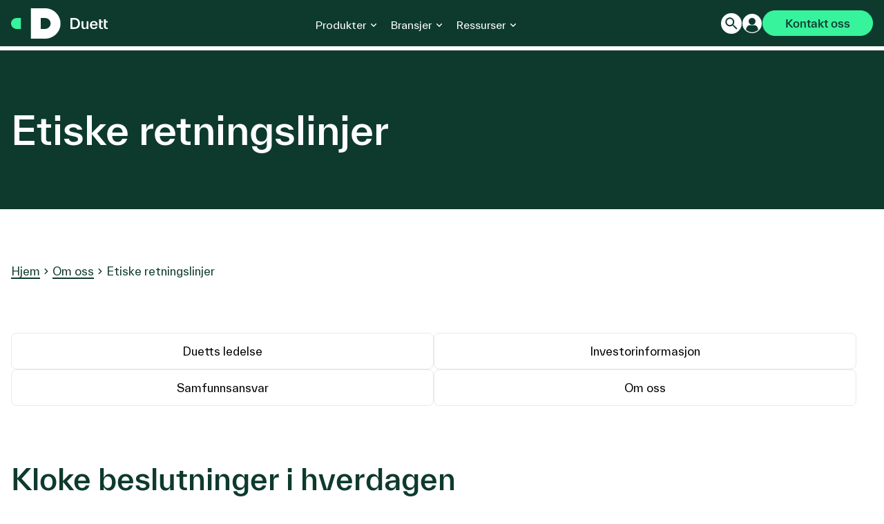

--- FILE ---
content_type: text/html; charset=UTF-8
request_url: https://duett.no/om-oss/etiske-retningslinjer
body_size: 7701
content:
<!doctype html><html lang="no"><head>
    <meta charset="utf-8">
    <meta name="color-scheme" content="light only">
    <title>Kloke beslutninger for integritet og respekt | Etiske retningslinjer i Duett AS</title>
    <link rel="shortcut icon" href="https://duett.no/hubfs/favicon.ico">

    
    

    <meta name="description" content="Lær om Duett AS sine etiske retningslinjer som veileder ansatte til å ta kloke beslutninger med integritet og respekt. Last ned retningslinjene for å sikre redelighet og åpenhet i virksomheten.">

    





    <meta name="viewport" content="width=device-width, initial-scale=1">

    
    <meta property="og:description" content="Lær om Duett AS sine etiske retningslinjer som veileder ansatte til å ta kloke beslutninger med integritet og respekt. Last ned retningslinjene for å sikre redelighet og åpenhet i virksomheten.">
    <meta property="og:title" content="Kloke beslutninger for integritet og respekt | Etiske retningslinjer i Duett AS">
    <meta name="twitter:description" content="Lær om Duett AS sine etiske retningslinjer som veileder ansatte til å ta kloke beslutninger med integritet og respekt. Last ned retningslinjene for å sikre redelighet og åpenhet i virksomheten.">
    <meta name="twitter:title" content="Kloke beslutninger for integritet og respekt | Etiske retningslinjer i Duett AS">

    

    
    <style>
a.cta_button{-moz-box-sizing:content-box !important;-webkit-box-sizing:content-box !important;box-sizing:content-box !important;vertical-align:middle}.hs-breadcrumb-menu{list-style-type:none;margin:0px 0px 0px 0px;padding:0px 0px 0px 0px}.hs-breadcrumb-menu-item{float:left;padding:10px 0px 10px 10px}.hs-breadcrumb-menu-divider:before{content:'›';padding-left:10px}.hs-featured-image-link{border:0}.hs-featured-image{float:right;margin:0 0 20px 20px;max-width:50%}@media (max-width: 568px){.hs-featured-image{float:none;margin:0;width:100%;max-width:100%}}.hs-screen-reader-text{clip:rect(1px, 1px, 1px, 1px);height:1px;overflow:hidden;position:absolute !important;width:1px}
</style>

<link rel="stylesheet" href="https://duett.no/hubfs/hub_generated/template_assets/1/90147768002/1769079988548/template_page-dnd.min.css">
<link rel="stylesheet" href="https://duett.no/hubfs/hub_generated/template_assets/1/90148545997/1769079996847/template_swiss-main.min.css">
<link rel="stylesheet" href="https://duett.no/hubfs/hub_generated/template_assets/1/90145495744/1769079984948/template_header.min.css">
<link class="hs-async-css" rel="preload" href="https://duett.no/hubfs/hub_generated/module_assets/1/92190554312/1768916308639/module_Hero.min.css" as="style" onload="this.onload=null;this.rel='stylesheet'">
<noscript><link rel="stylesheet" href="https://duett.no/hubfs/hub_generated/module_assets/1/92190554312/1768916308639/module_Hero.min.css"></noscript>




<style>
    #hs_cos_wrapper_widget_1708341170878 .l-hero { background-color:rgba(14,58,46,1.0); }

#hs_cos_wrapper_widget_1708341170878 .l-hero {}

@media (min-width:992px) {
  #hs_cos_wrapper_widget_1708341170878 .l-hero {}
}

@media (min-width:1400px) {
  #hs_cos_wrapper_widget_1708341170878 .l-hero {}
}

</style>


<link class="hs-async-css" rel="preload" href="https://duett.no/hubfs/hub_generated/module_assets/1/92817715435/1759989047678/module_Breadcrumbs.min.css" as="style" onload="this.onload=null;this.rel='stylesheet'">
<noscript><link rel="stylesheet" href="https://duett.no/hubfs/hub_generated/module_assets/1/92817715435/1759989047678/module_Breadcrumbs.min.css"></noscript>




<style>
    #hs_cos_wrapper_widget_1708341207375 .l-breadcrumb {}

#hs_cos_wrapper_widget_1708341207375 .l-breadcrumb {}

@media (min-width:992px) {
  #hs_cos_wrapper_widget_1708341207375 .l-breadcrumb {}
}

@media (min-width:1400px) {
  #hs_cos_wrapper_widget_1708341207375 .l-breadcrumb {}
}

</style>


<link class="hs-async-css" rel="preload" href="https://duett.no/hubfs/hub_generated/module_assets/1/92194968057/1759988990842/module_Link_Listing.min.css" as="style" onload="this.onload=null;this.rel='stylesheet'">
<noscript><link rel="stylesheet" href="https://duett.no/hubfs/hub_generated/module_assets/1/92194968057/1759988990842/module_Link_Listing.min.css"></noscript>




<style>
    #hs_cos_wrapper_widget_1708341259328 .l-link-listing {}

#hs_cos_wrapper_widget_1708341259328 .l-link-listing {}

@media (min-width:992px) {
  #hs_cos_wrapper_widget_1708341259328 .l-link-listing {}
}

@media (min-width:1400px) {
  #hs_cos_wrapper_widget_1708341259328 .l-link-listing {}
}

</style>


<link class="hs-async-css" rel="preload" href="https://duett.no/hubfs/hub_generated/module_assets/1/90145495530/1768914446635/module_Columns.min.css" as="style" onload="this.onload=null;this.rel='stylesheet'">
<noscript><link rel="stylesheet" href="https://duett.no/hubfs/hub_generated/module_assets/1/90145495530/1768914446635/module_Columns.min.css"></noscript>




<style>
    #hs_cos_wrapper_widget_1708342264637 .l-columns {}

#hs_cos_wrapper_widget_1708342264637 .l-columns {}

@media (min-width:992px) {
  #hs_cos_wrapper_widget_1708342264637 .l-columns {}
}

@media (min-width:1400px) {
  #hs_cos_wrapper_widget_1708342264637 .l-columns {}
}

</style>


<link class="hs-async-css" rel="preload" href="https://duett.no/hubfs/hub_generated/template_assets/1/90145492449/1769079987630/template_footer.min.css" as="style" onload="this.onload=null;this.rel='stylesheet'">
<noscript><link rel="stylesheet" href="https://duett.no/hubfs/hub_generated/template_assets/1/90145492449/1769079987630/template_footer.min.css"></noscript>
    

    
    <link rel="canonical" href="https://duett.no/om-oss/etiske-retningslinjer">



<script>
    partytown = {
        forward: ['ldfdr']
    };
</script>

<script>
/* Partytown 0.11.0 - MIT QwikDev */
const t={preserveBehavior:!1},e=e=>{if("string"==typeof e)return[e,t];const[n,r=t]=e;return[n,{...t,...r}]},n=Object.freeze((t=>{const e=new Set;let n=[];do{Object.getOwnPropertyNames(n).forEach((t=>{"function"==typeof n[t]&&e.add(t)}))}while((n=Object.getPrototypeOf(n))!==Object.prototype);return Array.from(e)})());!function(t,r,o,i,a,s,c,l,d,p,u=t,f){function h(){f||(f=1,"/"==(c=(s.lib||"/hubfs/partytown/")+(s.debug?"debug/":""))[0]&&(d=r.querySelectorAll('script[type="text/partytown"]'),i!=t?i.dispatchEvent(new CustomEvent("pt1",{detail:t})):(l=setTimeout(v,(null==s?void 0:s.fallbackTimeout)||1e4),r.addEventListener("pt0",w),a?y(1):o.serviceWorker?o.serviceWorker.register(c+(s.swPath||"partytown-sw.js"),{scope:c}).then((function(t){t.active?y():t.installing&&t.installing.addEventListener("statechange",(function(t){"activated"==t.target.state&&y()}))}),console.error):v())))}function y(e){p=r.createElement(e?"script":"iframe"),t._pttab=Date.now(),e||(p.style.display="block",p.style.width="0",p.style.height="0",p.style.border="0",p.style.visibility="hidden",p.setAttribute("aria-hidden",!0)),p.src=c+"partytown-"+(e?"atomics.js?v=0.11.0":"sandbox-sw.html?"+t._pttab),r.querySelector(s.sandboxParent||"body").appendChild(p)}function v(n,o){for(w(),i==t&&(s.forward||[]).map((function(n){const[r]=e(n);delete t[r.split(".")[0]]})),n=0;n<d.length;n++)(o=r.createElement("script")).innerHTML=d[n].innerHTML,o.nonce=s.nonce,r.head.appendChild(o);p&&p.parentNode.removeChild(p)}function w(){clearTimeout(l)}s=t.partytown||{},i==t&&(s.forward||[]).map((function(r){const[o,{preserveBehavior:i}]=e(r);u=t,o.split(".").map((function(e,r,o){var a;u=u[o[r]]=r+1<o.length?u[o[r]]||(a=o[r+1],n.includes(a)?[]:{}):(()=>{let e=null;if(i){const{methodOrProperty:n,thisObject:r}=((t,e)=>{let n=t;for(let t=0;t<e.length-1;t+=1)n=n[e[t]];return{thisObject:n,methodOrProperty:e.length>0?n[e[e.length-1]]:void 0}})(t,o);"function"==typeof n&&(e=(...t)=>n.apply(r,...t))}return function(){let n;return e&&(n=e(arguments)),(t._ptf=t._ptf||[]).push(o,arguments),n}})()}))})),"complete"==r.readyState?h():(t.addEventListener("DOMContentLoaded",h),t.addEventListener("load",h))}(window,document,navigator,top,window.crossOriginIsolated);
</script>

<!-- Google Tag Manager -->
<script defer>(function(w,d,s,l,i){w[l]=w[l]||[];w[l].push({'gtm.start':
new Date().getTime(),event:'gtm.js'});var f=d.getElementsByTagName(s)[0],
j=d.createElement(s),dl=l!='dataLayer'?'&l='+l:'';j.async=true;j.src=
'https://www.googletagmanager.com/gtm.js?id='+i+dl;f.parentNode.insertBefore(j,f);
})(window,document,'script','dataLayer','GTM-NJNNV7J2');</script>
<!-- End Google Tag Manager -->

<!-- Storylane -->
<script type="text/partytown" src="https://duett.no/hubfs/partytown/storylane.js"></script>
<!-- <script defer>(function(){"use strict";function e(t){var r=t.head;if(!r)return;var i=t.querySelector('script[src="https://js.storylane.io/js/v2/storylane.js"]'),n=t.querySelector('script[src="https://js.storylane.io/js/v1/storylane.js"]');if(i||n)return;var s=t.createElement("script");s.type="text/javascript",s.async=!0,s.src="https://js.storylane.io/js/v2/storylane.js",r.appendChild(s)}e(window.document)})();</script> -->
<!-- Storylane -->

<!-- Leadfeeder -->
<script defer> (function(ss,ex){ window.ldfdr=window.ldfdr||function(){(ldfdr._q=ldfdr._q||[]).push([].slice.call(arguments));}; (function(d,s){ fs=d.getElementsByTagName(s)[0]; function ce(src){ var cs=d.createElement(s); cs.src=src; cs.async=1; fs.parentNode.insertBefore(cs,fs); }; ce('https://sc.lfeeder.com/lftracker_v1_'+ss+(ex?'_'+ex:'')+'.js'); })(document,'script'); })('YEgkB8lkELwaep3Z'); </script>
<!-- Leadfeeder -->

<!-- Hotjar Tracking Code for https://duett.no/ -->

<script defer>
    (function(h,o,t,j,a,r){
        h.hj=h.hj||function(){(h.hj.q=h.hj.q||[]).push(arguments)};
        h._hjSettings={hjid:6503134,hjsv:6};
        a=o.getElementsByTagName('head')[0];
        r=o.createElement('script');r.async=1;
        r.src=t+h._hjSettings.hjid+j+h._hjSettings.hjsv;
        a.appendChild(r);
    })(window,document,'https://static.hotjar.com/c/hotjar-','.js?sv=');
</script>
<!-- Hotjar -->


<meta property="og:image" content="https://duett.no/hubfs/duett_featured_image.png">
<meta property="og:image:width" content="1024">
<meta property="og:image:height" content="512">

<meta name="twitter:image" content="https://duett.no/hubfs/duett_featured_image.png">


<meta property="og:url" content="https://duett.no/om-oss/etiske-retningslinjer">
<meta name="twitter:card" content="summary_large_image">
<meta http-equiv="content-language" content="no">







  <meta name="generator" content="HubSpot"></head>
  <body class="">

    <!-- Google Tag Manager (noscript) -->
    <noscript><iframe src="https://www.googletagmanager.com/ns.html?id=GTM-NJNNV7J2" height="0" width="0" style="display:none;visibility:hidden"></iframe></noscript>
    <!-- End Google Tag Manager (noscript) -->

    <a href="#main-content" class="skip-to-main-content-link">Skip to main content</a>
    <div class="body-wrapper   hs-content-id-93817070799 hs-site-page page ">

      
        <div id="hs_cos_wrapper_alt_nav" class="hs_cos_wrapper hs_cos_wrapper_widget hs_cos_wrapper_type_module" style="" data-hs-cos-general-type="widget" data-hs-cos-type="module"></div>
        <div id="hs_cos_wrapper_header_menu" class="hs_cos_wrapper hs_cos_wrapper_widget hs_cos_wrapper_type_module" style="" data-hs-cos-general-type="widget" data-hs-cos-type="module"></div>
        <div id="hs_cos_wrapper_header" class="hs_cos_wrapper hs_cos_wrapper_widget hs_cos_wrapper_type_module" style="" data-hs-cos-general-type="widget" data-hs-cos-type="module"></div>
        <div data-global-resource-path="duett-theme/partials/Header/header.html">





<header class="l-header h-scheme-2 ">
    <div class="l-header__container">
        <div class="l-header__wrapper">
            <div class="l-header__primary">
                <div class="l-header__logo">

                    
                    
                    
                         <a class="c-logo-header" href="/?hsLang=no" title="Logo, Link to front page."></a>
                    
                </div>

                <button class="l-header__mobile-toggle c-mobile-toggle" aria-label="Toggle mobile menu"></button>

            </div>
            <div class="l-header__navigation">
                <ul class="c-menu">

                    

                    
                        
                        
                    

                    
                    <li class="c-menu__back">Back</li>
                        

                        
                        

                        
                        

                        
                        

                        
                        

                        
                    
                        <li class="c-menu__item   has-children   ">
                            
                            
                                <span class="active" data-scheme-target tabindex="0">Produkter</span>
                            

                            
                    
                            <div class="c-menu__wrapper">
                    
                                <div class="c-menu__column-wrapper">
                    
                                    

                                    
                                    
                                    <ul class="c-menu__column c-menu__column--promotion">

                                        

                                        <a class="c-menu-item " href="https://duett.no/regnskapsprogram?hsLang=no" tabindex="0">

                                            <div class="c-menu-item__image">
                                                <img data-original="https://26555905.fs1.hubspotusercontent-eu1.net/hub/26555905/hubfs/vidar-nordli-mathisen-V_lumQCwxr4-unsplash-cropped-1.jpeg?width=400&amp;name=vidar-nordli-mathisen-V_lumQCwxr4-unsplash-cropped-1.jpeg" alt="vidar-nordli-mathisen-V_lumQCwxr4-unsplash-cropped-1">
                                            </div>

                                            <div class="c-menu-item__text">
                                                
                                                    <h5>Produktivitetsverktøy</h5>
                                                
                                                
                                                    <p>For deg som vil frigjøre tid og få litt mer overskudd.</p>
                                                
                                            </div>
                                        </a>
                                        
                                        

                                    </ul>

                                    
                                    

                                    
                    
                                    <ul class="c-menu__column" style="background-color: rgba(#null, 0.0);">
                                                                
                                        

                                        

                                        <div class="c-menu-item__heading">
                                            
                                                <h6>FOR REGNSKAPSBRANSJEN</h6>
                                            
                                        </div>

                                        
                    
                                        

                                        
                    
                                        <a class="c-menu-item   c-menu-item--highlight " href="https://duett.no/regnskapsprogram?hsLang=no" tabindex="0">
                                        
                                            
                                            <div class="c-menu-item__icon">
                                                <img data-original="https://26555905.fs1.hubspotusercontent-eu1.net/hub/26555905/hubfs/duett%20logos/d-dot-okonomi-1.png?width=200&amp;name=d-dot-okonomi-1.png" alt="Menu link icon">
                                            </div>
                                            
                                            
                                            <div class="c-menu-item__text">
                                                
                                                    <h5>Duett Økonomi</h5>
                                                
                                                
                                                    <p>Regnskapsprogram med automatisering i kjernen</p>
                                                
                                            </div>
                                        </a>

                                        
                    
                                        

                                        
                    
                                        <a class="c-menu-item  " href="https://duett.no/taskline?hsLang=no" tabindex="0">
                                        
                                            
                                            <div class="c-menu-item__icon">
                                                <img data-original="https://26555905.fs1.hubspotusercontent-eu1.net/hub/26555905/hubfs/duett%20logos/d-dot-taskline-1.png?width=200&amp;name=d-dot-taskline-1.png" alt="Menu link icon">
                                            </div>
                                            
                                            
                                            <div class="c-menu-item__text">
                                                
                                                    <h5>Taskline </h5>
                                                
                                                
                                                    <p>System for oppdragsstyring og kvalitetssikring<br><br></p>
                                                
                                            </div>
                                        </a>

                                        
                    
                                        

                                        

                                        <div class="c-menu-item__heading">
                                            
                                                <h6>FOR BEDRIFTER</h6>
                                            
                                        </div>

                                        
                    
                                        

                                        
                    
                                        <a class="c-menu-item   c-menu-item--highlight " href="https://duett.no/eiendom?hsLang=no" tabindex="0">
                                        
                                            
                                            <div class="c-menu-item__icon">
                                                <img data-original="https://26555905.fs1.hubspotusercontent-eu1.net/hub/26555905/hubfs/d-dot-eiendom.png?width=200&amp;name=d-dot-eiendom.png" alt="Menu link icon">
                                            </div>
                                            
                                            
                                            <div class="c-menu-item__text">
                                                
                                                    <h5>Duett Eiendom</h5>
                                                
                                                
                                                    <p>System for effektiv forvaltning og administrasjon av eiendomme</p>
                                                
                                            </div>
                                        </a>

                                        
                    
                                        

                                        
                    
                                        <a class="c-menu-item  " href="https://duett.no/prosjekt?hsLang=no" tabindex="0">
                                        
                                            
                                            <div class="c-menu-item__icon">
                                                <img data-original="https://26555905.fs1.hubspotusercontent-eu1.net/hub/26555905/hubfs/duett%20logos/d-dot-prosjekt-1.png?width=200&amp;name=d-dot-prosjekt-1.png" alt="Menu link icon">
                                            </div>
                                            
                                            
                                            <div class="c-menu-item__text">
                                                
                                                    <h5>Duett Prosjekt</h5>
                                                
                                                
                                                    <p>Verktøy for HMS, oppgavestyring og dokumentering i bygg &amp; anlegg</p>
                                                
                                            </div>
                                        </a>

                                        
                    
                                        

                                        
                    
                                        <a class="c-menu-item  " href="https://duett.no/bransjer/handel-engros?hsLang=no" tabindex="0">
                                        
                                            
                                            <div class="c-menu-item__icon">
                                                <img data-original="https://26555905.fs1.hubspotusercontent-eu1.net/hub/26555905/hubfs/duett%20logos/d-dot-traede3.png?width=200&amp;name=d-dot-traede3.png" alt="Menu link icon">
                                            </div>
                                            
                                            
                                            <div class="c-menu-item__text">
                                                
                                                    <h5>Traede</h5>
                                                
                                                
                                                    <p>ERP for vare og engroshandel - lager og logistikk </p>
                                                
                                            </div>
                                        </a>

                                        
                    
                                        

                                        
                    
                                        <a class="c-menu-item  " href="https://duett.no/duett-sky?hsLang=no" tabindex="0">
                                        
                                            
                                            <div class="c-menu-item__icon">
                                                <img data-original="https://26555905.fs1.hubspotusercontent-eu1.net/hub/26555905/hubfs/duett%20logos/d-dot-cloud-1.png?width=200&amp;name=d-dot-cloud-1.png" alt="Menu link icon">
                                            </div>
                                            
                                            
                                            <div class="c-menu-item__text">
                                                
                                                    <h5>Duett Cloud</h5>
                                                
                                                
                                                    <p>Moderne arbeidsplasser, skytjenester, nettverk og kommunikasjon</p>
                                                
                                            </div>
                                        </a>

                                        
                    
                                        
                    
                                    </ul>

                                    
                                    
                    
                                </div>

                            </div>

                            
                    
                        </li>
                        
                        

                        
                    
                        <li class="c-menu__item   has-children   ">
                            
                            
                                <span class="active" data-scheme-target tabindex="0">Bransjer</span>
                            

                            
                    
                            <div class="c-menu__wrapper">
                    
                                <div class="c-menu__column-wrapper">
                    
                                    

                                    
                                    
                                    <ul class="c-menu__column c-menu__column--promotion">

                                        

                                        <a class="c-menu-item " href="" tabindex="0">

                                            <div class="c-menu-item__image">
                                                <img data-original="https://duett.no/hs-fs/hubfs/retail-14587052181-Q-4-1.jpeg?width=400&amp;name=retail-14587052181-Q-4-1.jpeg" alt="handel">
                                            </div>

                                            <div class="c-menu-item__text">
                                                
                                                
                                                    <p>Duett støtter både bedrifter og regnskapskontor – på tvers av bransjer.</p>
                                                
                                            </div>
                                        </a>
                                        
                                        

                                    </ul>

                                    
                                    

                                    
                    
                                    <ul class="c-menu__column" style="background-color: rgba(#null, 0.0);">
                                                                
                                        

                                        
                    
                                        <a class="c-menu-item  " href="https://duett.no/bransjer/bygg-anlegg?hsLang=no" tabindex="0">
                                        
                                            
                                            <div class="c-menu-item__icon">
                                                <img data-original="https://duett.no/hubfs/Duett%20-%20website/Ikoner/Navigation%20Icons/bygg%20og%20anlegg-icon.svg" alt="Menu link icon">
                                            </div>
                                            
                                            
                                            <div class="c-menu-item__text">
                                                
                                                    <h5>Bygg og anlegg</h5>
                                                
                                                
                                            </div>
                                        </a>

                                        
                    
                                        

                                        
                    
                                        <a class="c-menu-item  " href="https://duett.no/bransjer/eiendom?hsLang=no" tabindex="0">
                                        
                                            
                                            <div class="c-menu-item__icon">
                                                <img data-original="https://26555905.fs1.hubspotusercontent-eu1.net/hub/26555905/hubfs/eiendom/eiendomstyper-icon-DE.png?width=200&amp;name=eiendomstyper-icon-DE.png" alt="Menu link icon">
                                            </div>
                                            
                                            
                                            <div class="c-menu-item__text">
                                                
                                                    <h5>Eiendom</h5>
                                                
                                                
                                            </div>
                                        </a>

                                        
                    
                                        

                                        
                    
                                        <a class="c-menu-item  " href="https://duett.no/bransjer/handel-engros?hsLang=no" tabindex="0">
                                        
                                            
                                            <div class="c-menu-item__icon">
                                                <img data-original="https://duett.no/hubfs/Duett%20-%20website/Ikoner/Navigation%20Icons/handel-icon-08-04.svg" alt="Menu link icon">
                                            </div>
                                            
                                            
                                            <div class="c-menu-item__text">
                                                
                                                    <h5>Handel</h5>
                                                
                                                
                                            </div>
                                        </a>

                                        
                    
                                        

                                        
                    
                                        <a class="c-menu-item  " href="https://duett.no/bransjer/helse?hsLang=no" tabindex="0">
                                        
                                            
                                            <div class="c-menu-item__icon">
                                                <img data-original="https://duett.no/hubfs/Duett%20-%20website/Ikoner/Navigation%20Icons/helse-icon.svg" alt="Menu link icon">
                                            </div>
                                            
                                            
                                            <div class="c-menu-item__text">
                                                
                                                    <h5>Helse</h5>
                                                
                                                
                                            </div>
                                        </a>

                                        
                    
                                        

                                        
                    
                                        <a class="c-menu-item  " href="https://duett.no/landbruksregnskap?hsLang=no" tabindex="0">
                                        
                                            
                                            <div class="c-menu-item__icon">
                                                <img data-original="https://duett.no/hubfs/Duett%20-%20website/Ikoner/Navigation%20Icons/Nest%20eco%20leaf.svg" alt="Menu link icon">
                                            </div>
                                            
                                            
                                            <div class="c-menu-item__text">
                                                
                                                    <h5>Landbruk</h5>
                                                
                                                
                                            </div>
                                        </a>

                                        
                    
                                        

                                        
                    
                                        <a class="c-menu-item  " href="https://duett.no/bransjer/transport?hsLang=no" tabindex="0">
                                        
                                            
                                            <div class="c-menu-item__icon">
                                                <img data-original="https://duett.no/hubfs/Duett%20-%20website/Ikoner/Navigation%20Icons/transport-icon-05.svg" alt="Menu link icon">
                                            </div>
                                            
                                            
                                            <div class="c-menu-item__text">
                                                
                                                    <h5>Transport</h5>
                                                
                                                
                                            </div>
                                        </a>

                                        
                    
                                        
                    
                                    </ul>

                                    
                                    
                    
                                </div>

                            </div>

                            
                    
                        </li>
                        
                        

                        
                    
                        <li class="c-menu__item   has-children   ">
                            
                            
                                <span class="active" data-scheme-target tabindex="0">Ressurser</span>
                            

                            
                    
                            <div class="c-menu__wrapper">
                    
                                <div class="c-menu__column-wrapper">
                    
                                    

                                    
                                    
                                    <ul class="c-menu__column c-menu__column--promotion">

                                        

                                        <a class="c-menu-item " href="" tabindex="0">

                                            <div class="c-menu-item__image">
                                                <img data-original="https://26555905.fs1.hubspotusercontent-eu1.net/hub/26555905/hubfs/images/First%20screenshot%20Android%208-1_nav-1.png?width=400&amp;name=First%20screenshot%20Android%208-1_nav-1.png" alt="First screenshot Android 8-1_nav-1">
                                            </div>

                                            <div class="c-menu-item__text">
                                                
                                                
                                                    <p>Hold deg faglig oppdatert – og la deg inspirere.</p>
                                                
                                            </div>
                                        </a>
                                        
                                        

                                    </ul>

                                    
                                    

                                    
                    
                                    <ul class="c-menu__column" style="background-color: rgba(#null, 0.0);">
                                                                
                                        

                                        
                    
                                        <a class="c-menu-item  " href="https://duett.no/regnskapskontorer?hsLang=no" tabindex="0">
                                        
                                            
                                            <div class="c-menu-item__icon">
                                                <img data-original="https://duett.no/hubfs/duett-website/Ikoner/Navigation%20Icons/Location%20on.svg" alt="Menu link icon">
                                            </div>
                                            
                                            
                                            <div class="c-menu-item__text">
                                                
                                                    <h5>Finn regnskapskontor</h5>
                                                
                                                
                                                    <p><br></p>
                                                
                                            </div>
                                        </a>

                                        
                    
                                        

                                        

                                        <div class="c-menu-item__heading">
                                            
                                                <h6>Innsikt og inspirasjon</h6>
                                            
                                        </div>

                                        
                    
                                        

                                        
                    
                                        <a class="c-menu-item  " href="https://duett.no/blogg?hsLang=no" tabindex="0">
                                        
                                            
                                            <div class="c-menu-item__icon">
                                                <img data-original="https://duett.no/hubfs/duett-website/Ikoner/Navigation%20Icons/Newsmode.svg" alt="Menu link icon">
                                            </div>
                                            
                                            
                                            <div class="c-menu-item__text">
                                                
                                                    <h5>Duett blogg</h5>
                                                
                                                
                                            </div>
                                        </a>

                                        
                    
                                        

                                        
                    
                                        <a class="c-menu-item  " href="https://duett.no/kundehistorier?hsLang=no" tabindex="0">
                                        
                                            
                                            <div class="c-menu-item__icon">
                                                <img data-original="https://duett.no/hubfs/Duett%20-%20website/Ikoner/Navigation%20Icons/kundehistorie-icon-09.svg" alt="Menu link icon">
                                            </div>
                                            
                                            
                                            <div class="c-menu-item__text">
                                                
                                                    <h5>Kundehistorier</h5>
                                                
                                                
                                            </div>
                                        </a>

                                        
                    
                                        

                                        
                    
                                        <a class="c-menu-item  " href="https://duett.no/kurs-webinarer?hsLang=no" tabindex="0">
                                        
                                            
                                            <div class="c-menu-item__icon">
                                                <img data-original="https://duett.no/hubfs/duett-website/Ikoner/Navigation%20Icons/Event.svg" alt="Menu link icon">
                                            </div>
                                            
                                            
                                            <div class="c-menu-item__text">
                                                
                                                    <h5>Webinarer &amp; eventer</h5>
                                                
                                                
                                            </div>
                                        </a>

                                        
                    
                                        

                                        
                    
                                        <a class="c-menu-item  " href="https://duett.onlineacademy.se/dashboard" tabindex="0">
                                        
                                            
                                            <div class="c-menu-item__icon">
                                                <img data-original="https://duett.no/hubfs/duett-website/Ikoner/Navigation%20Icons/School.svg" alt="Menu link icon">
                                            </div>
                                            
                                            
                                            <div class="c-menu-item__text">
                                                
                                                    <h5>Duett Skole</h5>
                                                
                                                
                                            </div>
                                        </a>

                                        
                    
                                        

                                        
                    
                                        <a class="c-menu-item  " href="https://duett.no/?hsLang=no#sistenytt" tabindex="0">
                                        
                                            
                                            <div class="c-menu-item__icon">
                                                <img data-original="https://duett.no/hubfs/siste%20nytt%20icon-11.svg" alt="Menu link icon">
                                            </div>
                                            
                                            
                                            <div class="c-menu-item__text">
                                                
                                                    <h5>Siste nytt</h5>
                                                
                                                
                                            </div>
                                        </a>

                                        
                    
                                        
                    
                                    </ul>

                                    
                                    
                    
                                </div>

                            </div>

                            
                    
                        </li>
                        
                        
                    
                    
                </ul>
            </div>

            <div class="l-header__secondary">

                <!-- Search -->
                <a class="c-search-btn" href="https://www.duett.no/sok?hsLang=no" aria-label="Search"></a>
                <a class="c-account-btn" href="https://www.duett.no/logg-inn?hsLang=no" aria-label="Logg inn"></a>
                <a class="c-btn c-btn--menu c-btn--white" href="/kontakt-oss?hsLang=no">Kontakt oss</a>

            </div>

            <!-- <div class="l-header__mobile-toggle">
                <div class="c-mobile-toggle c-mobile-toggle--main js-l-header__mobile-toggle"></div>
            </div> -->
        </div>
    </div>

</header>

<div class="container-fluid">
<div class="row-fluid-wrapper">
<div class="row-fluid">
<div class="span12 widget-span widget-type-cell " style="" data-widget-type="cell" data-x="0" data-w="12">

</div><!--end widget-span -->
</div>
</div>
</div></div>
      

      <main class="body-container" id="main-content">
        
<section>
	<div class="l-dnd">
		<div class="container-fluid">
<div class="row-fluid-wrapper">
<div class="row-fluid">
<div class="span12 widget-span widget-type-cell " style="" data-widget-type="cell" data-x="0" data-w="12">

<div class="row-fluid-wrapper row-depth-1 row-number-1 dnd-section">
<div class="row-fluid ">
<div class="span12 widget-span widget-type-cell dnd-column" style="" data-widget-type="cell" data-x="0" data-w="12">

<div class="row-fluid-wrapper row-depth-1 row-number-2 dnd-row">
<div class="row-fluid ">
<div class="span12 widget-span widget-type-custom_widget dnd-module" style="" data-widget-type="custom_widget" data-x="0" data-w="12">
<div id="hs_cos_wrapper_widget_1708341170878" class="hs_cos_wrapper hs_cos_wrapper_widget hs_cos_wrapper_type_module" style="" data-hs-cos-general-type="widget" data-hs-cos-type="module">






<section class="l-hero l-hero--left l-hero-- l-hero--default l-hero--hero--false h-scheme-brand-1 h-scheme-2">
    <div class="l-hero__container">
        <div class="l-hero__wrapper" data-scheme-target>

            

            <div class="l-hero__textarea h-wysiwyg-html">
                <h1>Etiske retningslinjer</h1>
            </div>

            

        </div>
    </div>
</section></div>

</div><!--end widget-span -->
</div><!--end row-->
</div><!--end row-wrapper -->

</div><!--end widget-span -->
</div><!--end row-->
</div><!--end row-wrapper -->

<div class="row-fluid-wrapper row-depth-1 row-number-3 dnd-section">
<div class="row-fluid ">
<div class="span12 widget-span widget-type-cell dnd-column" style="" data-widget-type="cell" data-x="0" data-w="12">

<div class="row-fluid-wrapper row-depth-1 row-number-4 dnd-row">
<div class="row-fluid ">
<div class="span12 widget-span widget-type-custom_widget dnd-module" style="" data-widget-type="custom_widget" data-x="0" data-w="12">
<div id="hs_cos_wrapper_widget_1708341207375" class="hs_cos_wrapper hs_cos_wrapper_widget hs_cos_wrapper_type_module" style="" data-hs-cos-general-type="widget" data-hs-cos-type="module">






<section class="l-breadcrumb l-breadcrumb--default h-scheme-1 l-breadcrumb--logo--false l-breadcrumb--bg-- h-scheme-brand-1">

    <div class="l-breadcrumb__container">

        <ul class="l-breadcrumb__content">

            

            <li>
                <a href="/?hsLang=no">Hjem</a>
            </li>

            

            

            <span></span>

            <li>
                
                <a href="https://duett.no/om-oss?hsLang=no">Om oss</a>
                
            </li>

            

            <span></span>

            <li>
                
                Etiske retningslinjer
                
            </li>

            

            

            

            

        </ul>
    </div>
</section></div>

</div><!--end widget-span -->
</div><!--end row-->
</div><!--end row-wrapper -->

</div><!--end widget-span -->
</div><!--end row-->
</div><!--end row-wrapper -->

<div class="row-fluid-wrapper row-depth-1 row-number-5 dnd-section">
<div class="row-fluid ">
<div class="span12 widget-span widget-type-cell dnd-column" style="" data-widget-type="cell" data-x="0" data-w="12">

<div class="row-fluid-wrapper row-depth-1 row-number-6 dnd-row">
<div class="row-fluid ">
<div class="span12 widget-span widget-type-custom_widget dnd-module" style="" data-widget-type="custom_widget" data-x="0" data-w="12">
<div id="hs_cos_wrapper_widget_1708341259328" class="hs_cos_wrapper hs_cos_wrapper_widget hs_cos_wrapper_type_module" style="" data-hs-cos-general-type="widget" data-hs-cos-type="module">






<section class="l-link-listing l-link-listing--spacing-bottom h-scheme-1 h-scheme-brand-1">
	<div class="l-link-listing__container">
		<div class="l-link-listing__links l-link-listing--items--2">

			
				<li class="c-link-item">
                    <a href="https://www.duett.no/om-oss/ledelsen?hsLang=no">Duetts ledelse</a>
                </li>
		  	
				<li class="c-link-item">
                    <a href="https://www.duett.no/om-oss/investorinformasjon?hsLang=no">Investorinformasjon</a>
                </li>
		  	
				<li class="c-link-item">
                    <a href="https://www.duett.no/om-oss/samfunnsansvar?hsLang=no">Samfunnsansvar</a>
                </li>
		  	
				<li class="c-link-item">
                    <a href="https://duett.no/om-oss?hsLang=no">Om oss</a>
                </li>
		  	 
            
		</div>  
	</div>
</section></div>

</div><!--end widget-span -->
</div><!--end row-->
</div><!--end row-wrapper -->

<div class="row-fluid-wrapper row-depth-1 row-number-7 dnd-row">
<div class="row-fluid ">
<div class="span12 widget-span widget-type-custom_widget dnd-module" style="" data-widget-type="custom_widget" data-x="0" data-w="12">
<div id="hs_cos_wrapper_widget_1708342264637" class="hs_cos_wrapper hs_cos_wrapper_widget hs_cos_wrapper_type_module" style="" data-hs-cos-general-type="widget" data-hs-cos-type="module">






<section class="l-columns  l-columns--horizontal-top l-columns--left l-columns--auto-columns l-columns--spacing-bottom h-scheme-1 h-scheme-brand-1">
    <div class="l-columns__container">
        <div class="l-columns__columns" data-column-amount="1" data-row="3" style="--column1: ; --column2: ; --column3: ">
            
            <div class="l-columns__column  " style="background-color: rgba(#null, 0.0);" data-scheme-target>
                
                <div class="l-columns__textarea h-wysiwyg-html h-wysiwyg-html--spacing text-left">
                    <h2>Kloke beslutninger i hverdagen</h2>
<p>Våre etiske retningslinjer skal være en veiledning for å ta kloke beslutninger i hverdagen til det beste for selskapet. Alle ansatte skal følge disse retningslinjene for å sikre at vi behandler kunder, samarbeidspartnere og hverandre med integritet og respekt.</p>
<p>Selskapet legger stor vekt på integritet, redelighet, ærlighet og åpenhet i alle våre aktiviteter. Alle plikter lojalt å overholde de lover, forskrifter, regler og rutiner som er gjeldende for Duett AS sin virksomhet. Det innebærer også at alle skal forholde seg lojalt til de vedtak som er truffet.</p>

                    

                    
                    <div class="c-button-group">
                        
                        <a class="c-btn c-btn--primary " href="https://duett.no/hubfs/duett-website/Files/Etiske-retningslinjer_wmv0ar.pdf?hsLang=no">
                            Last ned våre etiske retningslinjer</a>
                        
                    </div>
                    
                </div>
            </div>
            
        </div>
    </div>
</section></div>

</div><!--end widget-span -->
</div><!--end row-->
</div><!--end row-wrapper -->

</div><!--end widget-span -->
</div><!--end row-->
</div><!--end row-wrapper -->

</div><!--end widget-span -->
</div>
</div>
</div>
	</div>
</section>

      </main>

      
        <div data-global-resource-path="duett-theme/partials/Footer/footer.html">

<div class="container-fluid">
<div class="row-fluid-wrapper">
<div class="row-fluid">
<div class="span12 widget-span widget-type-cell " style="" data-widget-type="cell" data-x="0" data-w="12">

</div><!--end widget-span -->
</div>
</div>
</div>

<footer class="l-footer">
    <div class="l-footer__container">
        <div class="l-footer__row">
            <div class="l-footer__column l-footer__navigation">
                <div class="c-footer-navigation">
                    <span id="hs_cos_wrapper_footer_menu" class="hs_cos_wrapper hs_cos_wrapper_widget hs_cos_wrapper_type_menu" style="" data-hs-cos-general-type="widget" data-hs-cos-type="menu"><div id="hs_menu_wrapper_footer_menu" class="hs-menu-wrapper active-branch flyouts hs-menu-flow-horizontal" role="navigation" data-sitemap-name="Footer" data-menu-id="92820372710" aria-label="Navigation Menu">
 <ul role="menu">
  <li class="hs-menu-item hs-menu-depth-1 hs-item-has-children" role="none"><a href="https://duett.no/om-oss" aria-haspopup="true" aria-expanded="false" role="menuitem">Om Oss</a>
   <ul role="menu" class="hs-menu-children-wrapper">
    <li class="hs-menu-item hs-menu-depth-2" role="none"><a href="https://duett.no/om-oss" role="menuitem">Om Duett</a></li>
    <li class="hs-menu-item hs-menu-depth-2" role="none"><a href="https://duett.no/nyheter" role="menuitem">Nyheter</a></li>
    <li class="hs-menu-item hs-menu-depth-2" role="none"><a href="https://jobb.duett.no/" role="menuitem">Karriere</a></li>
    <li class="hs-menu-item hs-menu-depth-2" role="none"><a href="https://duett.no/om-oss/investorinformation" role="menuitem">Investor Information</a></li>
    <li class="hs-menu-item hs-menu-depth-2" role="none"><a href="https://duett.no/om-oss/samfunnsansvar" role="menuitem">Samfunnsansvar</a></li>
   </ul></li>
  <li class="hs-menu-item hs-menu-depth-1 hs-item-has-children" role="none"><a href="https://duett.no/regnskapsprogram" aria-haspopup="true" aria-expanded="false" role="menuitem">Duett Økonomi </a>
   <ul role="menu" class="hs-menu-children-wrapper">
    <li class="hs-menu-item hs-menu-depth-2" role="none"><a href="https://rf.duett.no/" role="menuitem">Logg inn</a></li>
    <li class="hs-menu-item hs-menu-depth-2" role="none"><a href="https://ms.duett.no/" role="menuitem">MinSide logg inn</a></li>
    <li class="hs-menu-item hs-menu-depth-2" role="none"><a href="https://rdp.duett.no/" role="menuitem">Egen logg inn</a></li>
    <li class="hs-menu-item hs-menu-depth-2" role="none"><a href="https://support.duett.no/" role="menuitem">Hjelpesenter </a></li>
    <li class="hs-menu-item hs-menu-depth-2" role="none"><a href="https://duett.no/kurs-webinarer" role="menuitem">Kurs &amp; webinarer</a></li>
   </ul></li>
  <li class="hs-menu-item hs-menu-depth-1 hs-item-has-children" role="none"><a href="https://duett.no/taskline" aria-haspopup="true" aria-expanded="false" role="menuitem">Taskline</a>
   <ul role="menu" class="hs-menu-children-wrapper">
    <li class="hs-menu-item hs-menu-depth-2" role="none"><a href="https://app.taskline.no/" role="menuitem">Logg inn</a></li>
    <li class="hs-menu-item hs-menu-depth-2" role="none"><a href="https://support.taskline.no/" role="menuitem">Hjelpesenteret</a></li>
    <li class="hs-menu-item hs-menu-depth-2" role="none"><a href="https://duett.no/taskline/priser" role="menuitem">Priser</a></li>
   </ul></li>
  <li class="hs-menu-item hs-menu-depth-1 hs-item-has-children" role="none"><a href="https://duett.no/duett-sky" aria-haspopup="true" aria-expanded="false" role="menuitem">Duett Cloud</a>
   <ul role="menu" class="hs-menu-children-wrapper">
    <li class="hs-menu-item hs-menu-depth-2" role="none"><a href="https://sky.duett.no" role="menuitem">Logg inn</a></li>
    <li class="hs-menu-item hs-menu-depth-2" role="none"><a href="https://support.duettsky.no/" role="menuitem">Hjelpesenter </a></li>
    <li class="hs-menu-item hs-menu-depth-2" role="none"><a href="https://get.teamviewer.com/ddsupport" role="menuitem">Start Fjernhjelp</a></li>
   </ul></li>
  <li class="hs-menu-item hs-menu-depth-1 hs-item-has-children" role="none"><a href="https://duett.no/kontakt-oss" aria-haspopup="true" aria-expanded="false" role="menuitem">Duett AS</a>
   <ul role="menu" class="hs-menu-children-wrapper">
    <li class="hs-menu-item hs-menu-depth-2" role="none"><a href="" role="menuitem"><small>Karenslyst Allé 11, 0278 Oslo</small></a></li>
    <li class="hs-menu-item hs-menu-depth-2" role="none"><a href="" role="menuitem"><small>Org. no. 932 971 917</small></a></li>
    <li class="hs-menu-item hs-menu-depth-2" role="none"><a href="https://duett.no/kontakt-oss" role="menuitem">Kontakt oss</a></li>
    <li class="hs-menu-item hs-menu-depth-2" role="none"><a href="https://duett.no/regnskapskontorer" role="menuitem"><b style="display: inline-block; margin-top: 24px;">⚲ Finn regnskapskontor</b></a></li>
   </ul></li>
 </ul>
</div></span>
                </div>
            </div>
            <div class="l-footer__logo"><a href="/?hsLang=no" class="c-logo-footer" title="Logo, link to front page."></a></div>
        </div>

        <div class="l-footer__row">

            <div class="l-footer__company">
                <p>© 2026 Duett AS. All rights reserved.</p>
                <a href="https://duett.no/om-oss/personvern/?hsLang=no">Personvernerklæring</a>
            </div>

            <div class="l-footer__social">
                <p>Follow us: </p>
                <a href="https://www.facebook.com/duett.as/" target="_blank" class="c-social-icon c-social-icon--facebook" title="Facebook"></a>
                <a href="https://www.linkedin.com/company/duett-as/" target="_blank" class="c-social-icon c-social-icon--linkedin" title="LinkedIn"></a>
                <a href="https://www.instagram.com/duett_as/" target="_blank" class="c-social-icon c-social-icon--instagram" title="Instagram"></a>

            </div>

        </div>
    </div>
</footer></div>
      

    </div>
    <modals></modals>
    
<!-- HubSpot performance collection script -->
<script defer src="/hs/hsstatic/content-cwv-embed/static-1.1293/embed.js"></script>
<script src="https://duett.no/hubfs/hub_generated/template_assets/1/90145492448/1769079984916/template_swiss-main.min.js"></script>
<script>
var hsVars = hsVars || {}; hsVars['language'] = 'no';
</script>

<script src="/hs/hsstatic/cos-i18n/static-1.53/bundles/project.js"></script>
<script src="https://duett.no/hubfs/hub_generated/template_assets/1/90147767996/1769079986740/template_header.min.js"></script>
<script src="/hs/hsstatic/keyboard-accessible-menu-flyouts/static-1.17/bundles/project.js"></script>

<!-- Start of HubSpot Analytics Code -->
<script type="text/javascript">
var _hsq = _hsq || [];
_hsq.push(["setContentType", "standard-page"]);
_hsq.push(["setCanonicalUrl", "https:\/\/duett.no\/om-oss\/etiske-retningslinjer"]);
_hsq.push(["setPageId", "93817070799"]);
_hsq.push(["setContentMetadata", {
    "contentPageId": 93817070799,
    "legacyPageId": "93817070799",
    "contentFolderId": null,
    "contentGroupId": null,
    "abTestId": null,
    "languageVariantId": 93817070799,
    "languageCode": "no",
    
    
}]);
</script>

<script type="text/javascript" id="hs-script-loader" async defer src="/hs/scriptloader/26555905.js"></script>
<!-- End of HubSpot Analytics Code -->


<script type="text/javascript">
var hsVars = {
    render_id: "515db65d-9120-4215-b51c-51d27dc5e02d",
    ticks: 1769080637307,
    page_id: 93817070799,
    
    content_group_id: 0,
    portal_id: 26555905,
    app_hs_base_url: "https://app-eu1.hubspot.com",
    cp_hs_base_url: "https://cp-eu1.hubspot.com",
    language: "no",
    analytics_page_type: "standard-page",
    scp_content_type: "",
    
    analytics_page_id: "93817070799",
    category_id: 1,
    folder_id: 0,
    is_hubspot_user: false
}
</script>


<script defer src="/hs/hsstatic/HubspotToolsMenu/static-1.432/js/index.js"></script>




  
</body></html>

--- FILE ---
content_type: text/css
request_url: https://duett.no/hubfs/hub_generated/template_assets/1/90147768002/1769079988548/template_page-dnd.min.css
body_size: 71
content:
.l-dnd{position:relative;z-index:100}.l-dnd .dnd-section.row-fluid-wrapper>.row-fluid{display:-webkit-box;display:-ms-flexbox;display:flex;-ms-flex-wrap:wrap;flex-wrap:wrap}.l-dnd .dnd-section.row-fluid-wrapper>.row-fluid:has([data-x="4"]),.l-dnd .dnd-section.row-fluid-wrapper>.row-fluid:has([data-x="6"]),.l-dnd .dnd-section.row-fluid-wrapper>.row-fluid:has([data-x="8"]){gap:64px;max-width:1380px}@media (max-width:991px){.l-dnd .dnd-section.row-fluid-wrapper>.row-fluid{-webkit-box-orient:vertical;-webkit-box-direction:normal;-ms-flex-direction:column;flex-direction:column}}.l-dnd .row-fluid{margin-inline:auto;width:100%}.l-dnd .row-fluid [class*=span]{display:block;width:100%}@media (min-width:992px){.l-dnd .row-fluid .span1{width:calc(8.33333% - 32px)}.l-dnd .row-fluid .span2{width:calc(16.66667% - 32px)}.l-dnd .row-fluid .span3{width:calc(25% - 32px)}.l-dnd .row-fluid .span5{width:calc(41.66667% - 32px)}.l-dnd .row-fluid .span6{width:calc(50% - 32px)}.l-dnd .row-fluid .span7{width:calc(58.33333% - 32px)}.l-dnd .row-fluid .span8{width:calc(66.66667% - 32px)}.l-dnd .row-fluid .span9{width:calc(75% - 32px)}.l-dnd .row-fluid .span10{width:calc(83.33333% - 32px)}.l-dnd .row-fluid .span11{width:calc(91.66667% - 32px)}.l-dnd .row-fluid .span12{width:calc(100% - 32px)}}.l-dnd .row-fluid .span12{width:100%}@media (min-width:992px){.l-dnd .row-fluid .span4{width:calc(33.33333% - 32px)}}.l-dnd .container-fluid{margin-inline:auto}.l-dnd .container-fluid:after,.l-dnd .container-fluid:before{content:"";display:table}.l-dnd .container-fluid:after{clear:both}.l-dnd .dnd-section.rounded-bg{position:relative}.l-dnd .dnd-section.rounded-bg:before{background-color:#edfef6;bottom:0;content:"";left:0;position:absolute;right:0;top:0;z-index:-1}@media (min-width:992px){.l-dnd .dnd-section.rounded-bg:before{border-bottom-right-radius:9999px;border-top-right-radius:9999px;width:99%}}.l-dnd .dnd-section.rounded-bg.h-scheme-brand-2:before{background-color:#d9e0ec}.l-dnd .dnd-section.rounded-bg.h-scheme-brand-3:before{background-color:#fff9ed}.l-dnd .dnd-section.rounded-bg.h-scheme-brand-5:before{background-color:#fff3f3}.l-dnd .clearfix:after,.l-dnd .clearfix:before{content:"";display:table}.l-dnd .clearfix:after{clear:both}

--- FILE ---
content_type: text/css
request_url: https://duett.no/hubfs/hub_generated/template_assets/1/90148545997/1769079996847/template_swiss-main.min.css
body_size: 10967
content:
:root{color-scheme:light only}*,:after,:before{border:0;-webkit-box-sizing:border-box;box-sizing:border-box;margin:0;padding:0}html{scroll-behavior:smooth;-moz-text-size-adjust:none;-webkit-text-size-adjust:none;-ms-text-size-adjust:none;text-size-adjust:none;border:0;font-size:10px}body{font-family:TWKEverett-Regular;font-weight:400;-webkit-font-smoothing:antialiased;-moz-osx-font-smoothing:grayscale;min-height:100vh;padding-top:67px}@media (min-width:992px){body{padding-top:73px}}body:has(.l-header.h-scheme-brand-1),body:has(.l-header.h-scheme-brand-2),body:has(.l-header.h-scheme-brand-3),body:has(.l-header.h-scheme-brand-4),body:has(.l-header.h-scheme-brand-5){padding-top:60px}@media (min-width:992px){body:has(.l-header.h-scheme-brand-1),body:has(.l-header.h-scheme-brand-2),body:has(.l-header.h-scheme-brand-3),body:has(.l-header.h-scheme-brand-4),body:has(.l-header.h-scheme-brand-5){padding-top:72px}}body.no-scroll{overflow-y:hidden!important}ol[role=list],ul[role=list]{list-style:none}h1,h2,h3,h4{text-wrap:balance}@media (max-width:767px){h1,h2,h3,h4{-ms-hyphens:auto;hyphens:auto}}a:not([class]){-webkit-text-decoration-skip:ink;color:currentColor;font-size:16px;text-decoration-skip-ink:auto;word-break:break-word}img,picture{display:block;max-width:100%}p img{border-radius:4px}code,pre{overflow-x:auto}button,input,select,textarea{font:inherit}:target{scroll-margin-block:96px}.skip-to-main-content-link{background-color:#fff;color:#160b00;font-size:12px;left:-9999px;opacity:0;padding:1em;position:absolute;z-index:999}.skip-to-main-content-link:focus{left:50%;opacity:1;-webkit-transform:translateX(-50%);-ms-transform:translateX(-50%);transform:translateX(-50%)}[data-link]{cursor:pointer}.boxed{border-radius:8px;padding:24px}@font-face{font-display:swap;font-family:TWKEverett-Thin;font-weight:400;src:url(https://26555905.fs1.hubspotusercontent-eu1.net/hubfs/26555905/Duett%20-%20website/Fonts/TWKEverett-Light.woff2) format("woff2")}@font-face{font-display:swap;font-family:TWKEverett-Regular;font-weight:400;src:url(https://26555905.fs1.hubspotusercontent-eu1.net/hubfs/26555905/Duett%20-%20website/Fonts/TWKEverett-Regular.woff2) format("woff2")}@font-face{font-display:swap;font-family:TWKEverett-Medium;font-weight:400;src:url(https://26555905.fs1.hubspotusercontent-eu1.net/hubfs/26555905/Duett%20-%20website/Fonts/TWKEverett-Medium.woff2) format("woff2")}@font-face{font-display:swap;font-family:TWKEverett-Bold;font-weight:400;src:url(https://26555905.fs1.hubspotusercontent-eu1.net/hubfs/26555905/Duett%20-%20website/Fonts/TWKEverett-Bold.woff2) format("woff2")}h1,h2,h3,h4,h5,h6{line-height:125%;margin:0;padding:0}.h0{font-size:50px}@media (min-width:768px){.h0{font-size:75px}}@media (min-width:1200px){.h0{font-size:120px}}.h1,h1,h1>span{font-family:TWKEverett-Medium,sans-serif;font-size:42px;font-weight:400}@media (min-width:992px){.h1,h1,h1>span{font-size:48px}}@media (min-width:1200px){.h1,h1,h1>span{font-size:56px}}h1>span{display:inline}.h2,h2,h2>span{font-family:TWKEverett-Medium,sans-serif;font-size:32px;font-weight:400}@media (min-width:768px){.h2,h2,h2>span{font-size:36px}}@media (min-width:992px){.h2,h2,h2>span{font-size:38px}}@media (min-width:1200px){.h2,h2,h2>span{font-size:42px}}.h3,h3,h3>span{font-family:TWKEverett-Medium,sans-serif;font-size:28px;font-weight:400}@media (min-width:992px){.h3,h3,h3>span{font-size:32px}}.h4,h4,h4>span{font-family:TWKEverett-Medium,sans-serif;font-size:22px;font-weight:400}@media (min-width:1200px){.h4,h4,h4>span{font-size:24px}}.h5,h5,h5>span{font-family:TWKEverett-Medium,sans-serif;font-size:18px;font-weight:400}@media (min-width:992px){.h5,h5,h5>span{font-size:20px}}.h6,h6,h6>span{font-family:TWKEverett-Medium,sans-serif;letter-spacing:.24px;text-transform:uppercase}.h6,h6,h6>span,p,p>span{font-size:16px;font-weight:400}p,p>span{font-family:TWKEverett-Thin,sans-serif;letter-spacing:.5px;line-height:150%;margin:0;padding:0}p.small,p.small>span,p>span.small,p>span.small>span{font-size:12px}p.large,p.large>span,p.lead,p.lead>span,p>span.large,p>span.large>span,p>span.lead,p>span.lead>span{font-size:19px}@media (min-width:992px){p.large,p.large>span,p.lead,p.lead>span,p>span.large,p>span.large>span,p>span.lead,p>span.lead>span{font-size:21px}}b,strong{font-family:TWKEverett-Medium,sans-serif;font-weight:400}.hsfc-RichText p,.hsfc-RichText p>span,[data-hsfc-id=Renderer] .hsfc-RichText p{font-family:TWKEverett-Thin!important;font-size:16px;font-weight:400;letter-spacing:.5px;line-height:150%}p[style*="font-weight: bold"],p[style*="font-weight:bold"],span[style*="font-weight: bold"],span[style*="font-weight:bold"]{letter-spacing:.7px}ol,ul{padding-left:32px}li:not(:has(h4)){font-family:TWKEverett-Thin,sans-serif;font-size:16px;font-weight:400;letter-spacing:.5px;line-height:150%}.underline{border-bottom:1px solid #37f39c;padding-bottom:8px}@media (min-width:768px){.underline{display:-webkit-box;display:-ms-flexbox;display:flex;-webkit-box-align:end;-ms-flex-align:end;align-items:end}}.h-scheme-2 .underline{border-color:#fff}.underline--grey{border-color:#e5e7eb}.h-scheme-brand-2 .underline{border-color:#0f283b}.h-scheme-brand-2.h-scheme-2 .underline{border-color:#d9e0ec}.h-scheme-brand-3 .underline{border-color:#fbc658}.h-scheme-brand-3.h-scheme-2 .underline{border-color:#fefbf2}.h-scheme-brand-5 .underline{border-color:#ff5a5a}[data-hsfc-id=Renderer] .hsfc-Form label,label:not(.hs-form-booleancheckbox-display){display:-webkit-box;display:-ms-flexbox;display:flex;-webkit-box-align:center;-ms-flex-align:center;align-items:center;width:-webkit-fit-content;width:-moz-fit-content;width:fit-content}[data-hsfc-id=Renderer] .hsfc-Form label>input[type=checkbox],[data-hsfc-id=Renderer] .hsfc-Form label>input[type=radio],label:not(.hs-form-booleancheckbox-display)>input[type=checkbox],label:not(.hs-form-booleancheckbox-display)>input[type=radio]{margin-right:12px}[data-hsfc-id=Renderer] .hsfc-Form label span,label:not(.hs-form-booleancheckbox-display) span{color:#160b00;font-family:TWKEverett-Regular;font-size:14px;font-weight:400}[data-hsfc-id=Renderer] .hsfc-Form label span.hs-form-required,label:not(.hs-form-booleancheckbox-display) span.hs-form-required{color:#e51d1d;padding-left:2px}[data-hsfc-id=Renderer] .hsfc-Form label,label:not(.hs-form-checkbox-display,.hs-form-radio-display){display:-webkit-box;display:-ms-flexbox;display:flex;font-family:TWKEverett-Regular;font-weight:400;-webkit-box-align:center;-ms-flex-align:center;align-items:center;font-size:12px;margin-bottom:12px}[data-hsfc-id=Renderer] .hsfc-Form label.hs-form-booleancheckbox-display,label:not(.hs-form-checkbox-display,.hs-form-radio-display).hs-form-booleancheckbox-display{gap:12px}[data-hsfc-id=Renderer] .hsfc-Form input[type=email],[data-hsfc-id=Renderer] .hsfc-Form input[type=number],[data-hsfc-id=Renderer] .hsfc-Form input[type=tel],[data-hsfc-id=Renderer] .hsfc-Form input[type=text],input[type=email],input[type=number],input[type=tel],input[type=text]{background-color:#fafafa;border:1px solid #e9e9e9;border-radius:8px;font-family:TWKEverett-Regular;font-size:14px;font-weight:400;height:40px;max-width:100%;padding:12px;width:100%}[data-hsfc-id=Renderer] .hsfc-Form input[type=email]:focus,[data-hsfc-id=Renderer] .hsfc-Form input[type=number]:focus,[data-hsfc-id=Renderer] .hsfc-Form input[type=tel]:focus,[data-hsfc-id=Renderer] .hsfc-Form input[type=text]:focus,input[type=email]:focus,input[type=number]:focus,input[type=tel]:focus,input[type=text]:focus{border-color:#0e3a2e}.hsfc-Form input[type=text][inputmode=tel]{height:100%}[data-hsfc-id=Renderer] .hsfc-Form input[type=file],input[type=file]{font-size:16px;font-weight:400;height:40px;max-width:100%;width:100%}[data-hsfc-id=Renderer] .hsfc-Form input[type=checkbox],[data-hsfc-id=Renderer] .hsfc-Form input[type=radio],input[type=checkbox],input[type=radio]{-webkit-appearance:none;-moz-appearance:none;appearance:none;border:1px solid #c8c8c8;cursor:pointer;display:inline-block;margin:0;outline:none;position:relative}[data-hsfc-id=Renderer] .hsfc-Form input[type=checkbox]:after,[data-hsfc-id=Renderer] .hsfc-Form input[type=radio]:after,input[type=checkbox]:after,input[type=radio]:after{content:"";display:block;position:absolute;-webkit-transition:all .3s cubic-bezier(.19,1,.22,1);transition:all .3s cubic-bezier(.19,1,.22,1)}[data-hsfc-id=Renderer] .hsfc-Form input[type=checkbox]:focus-visible,[data-hsfc-id=Renderer] .hsfc-Form input[type=radio]:focus-visible,input[type=checkbox]:focus-visible,input[type=radio]:focus-visible{outline:2px solid #0e3a2e}[data-hsfc-id=Renderer] .hsfc-Form input[type=checkbox]+label,[data-hsfc-id=Renderer] .hsfc-Form input[type=radio]+label,input[type=checkbox]+label,input[type=radio]+label{cursor:pointer}[data-hsfc-id=Renderer] .hsfc-Form fieldset:has(input[type=checkbox]),[data-hsfc-id=Renderer] .hsfc-Form fieldset:has(input[type=radio]),fieldset:has(input[type=checkbox]),fieldset:has(input[type=radio]){cursor:pointer;width:auto}[data-hsfc-id=Renderer] .hsfc-Form input[type=checkbox]:after,[data-hsfc-id=Renderer] .hsfc-Form input[type=radio]:after,input[type=checkbox]:after,input[type=radio]:after{opacity:0}[data-hsfc-id=Renderer] .hsfc-Form input[type=checkbox]:checked:after,[data-hsfc-id=Renderer] .hsfc-Form input[type=radio]:checked:after,input[type=checkbox]:checked:after,input[type=radio]:checked:after{opacity:1}[data-hsfc-id=Renderer] .hsfc-Form input[type=checkbox]:after,input[type=checkbox]:after{background-image:url("data:image/svg+xml;charset=utf-8,%3Csvg xmlns='http://www.w3.org/2000/svg' width='16' height='16' fill='none' viewBox='0 0 16 16'%3E%3Cpath stroke='%23160b00' stroke-linecap='round' stroke-linejoin='round' stroke-width='1.5' d='m13.5 4.5-7 7L3 8'/%3E%3C/svg%3E");background-position:50%;background-repeat:no-repeat;background-size:16px;border-radius:2px;content:"";height:16px;height:20px;left:-1px;position:absolute;top:-1px;width:16px;width:20px}[data-hsfc-id=Renderer] .hsfc-Form input[type=radio]:after,input[type=radio]:after{background-color:#0e3a2e!important;border-radius:50%;height:12px;left:50%!important;-webkit-mask-image:none!important;mask-image:none!important;top:50%!important;-webkit-transform:translate(-50%,-50%)!important;-ms-transform:translate(-50%,-50%)!important;transform:translate(-50%,-50%)!important;-webkit-transition:all .3s cubic-bezier(.19,1,.22,1);transition:all .3s cubic-bezier(.19,1,.22,1);width:12px}[data-hsfc-id=Renderer] .hsfc-Form input[type=checkbox],input[type=checkbox]{border-radius:2px;height:20px;min-width:20px}[data-hsfc-id=Renderer] .hsfc-Form input[type=radio],input[type=radio]{border-radius:50%;height:20px;min-width:20px}[data-hsfc-id=Renderer] .hsfc-Form button.hsfc-Button,[data-hsfc-id=Renderer] .hsfc-Form input[type=submit],input[type=submit]{display:-webkit-inline-box;display:-ms-inline-flexbox;display:inline-flex;font-family:TWKEverett-Medium;font-weight:400;-webkit-transition:all .3s cubic-bezier(.19,1,.22,1);transition:all .3s cubic-bezier(.19,1,.22,1);-webkit-box-pack:center;-ms-flex-pack:center;justify-content:center;-webkit-box-align:center;-ms-flex-align:center;align-items:center;background:#0e3a2e;border:1px solid #0e3a2e;border-radius:90px;color:#fff;cursor:pointer;font-size:16px;min-width:160px;overflow:hidden;padding:20px 28px;position:relative;text-decoration:none;text-overflow:ellipsis;white-space:nowrap}[data-hsfc-id=Renderer] .hsfc-Form button.hsfc-Button:focus-visible,[data-hsfc-id=Renderer] .hsfc-Form button.hsfc-Button:hover,[data-hsfc-id=Renderer] .hsfc-Form input[type=submit]:focus-visible,[data-hsfc-id=Renderer] .hsfc-Form input[type=submit]:hover,input[type=submit]:focus-visible,input[type=submit]:hover{-webkit-filter:brightness(.8);filter:brightness(.8);overflow:inherit}.h-scheme-brand-2 [data-hsfc-id=Renderer] .hsfc-Form button.hsfc-Button,.h-scheme-brand-2 [data-hsfc-id=Renderer] .hsfc-Form input[type=submit],.h-scheme-brand-2 input[type=submit]{background:#0f283b;border-color:#0f283b}.h-scheme-brand-3 [data-hsfc-id=Renderer] .hsfc-Form button.hsfc-Button,.h-scheme-brand-3 [data-hsfc-id=Renderer] .hsfc-Form input[type=submit],.h-scheme-brand-3 input[type=submit]{background:#fbc658;border-color:#fbc658}.h-scheme-brand-5 [data-hsfc-id=Renderer] .hsfc-Form button.hsfc-Button,.h-scheme-brand-5 [data-hsfc-id=Renderer] .hsfc-Form input[type=submit],.h-scheme-brand-5 input[type=submit]{background:#ff5a5a;border-color:#ff5a5a}[data-hsfc-id=Renderer] .hsfc-Form button.hsfc-Button.hs-button,[data-hsfc-id=Renderer] .hsfc-Form input[type=submit].hs-button,input[type=submit].hs-button{margin:16px 0}[data-hsfc-id=Renderer] .hsfc-Form textarea,textarea{background-color:#fafafa;border:1px solid #e9e9e9;border-radius:16px;font-family:TWKEverett-Regular;font-size:14px;font-weight:400;height:6em;max-width:100%;padding:8px 12px;width:100%!important}fieldset{-webkit-box-orient:vertical;-webkit-box-direction:normal;-ms-flex-direction:column;flex-direction:column;max-width:unset!important}fieldset,fieldset label{display:-webkit-box;display:-ms-flexbox;display:flex}fieldset label{-webkit-box-align:center;-ms-flex-align:center;align-items:center}fieldset.form-columns-2,fieldset.row{-webkit-box-orient:horizontal;-webkit-box-direction:normal;-ms-flex-direction:row;flex-direction:row;width:100%}@media (max-width:767px){fieldset.form-columns-2,fieldset.row{-webkit-box-orient:vertical;-webkit-box-direction:normal;-ms-flex-direction:column;flex-direction:column}}fieldset.form-columns-2{display:-ms-grid;display:grid;-ms-grid-columns:1fr 16px 1fr;gap:16px;grid-template-columns:1fr 1fr}@media (max-width:767px){fieldset.form-columns-2{-ms-grid-columns:1fr;gap:0;grid-template-columns:1fr}}fieldset.form-columns-2 .hs-form-field{float:none!important;width:100%!important}fieldset.form-columns-1 .hs-form-field div.input{width:100%}fieldset.form-columns-1 .hs-form-field div.input input.hs-input:not([type=checkbox],[type=radio]){width:100%!important}@media (max-width:767px){fieldset.form-columns-2 .hs-form-field input.hs-input:not([type=checkbox]){width:100%!important}fieldset.form-columns-2 .hs-form-field div.input{margin-right:0}}fieldset .hs-form-field:not(:only-child):last-child,fieldset.form-columns-2 .hs-form-field:last-child div.input{margin-right:0}fieldset .hs-form-field{width:100%}fieldset .hs-form-field ul.hs-error-msgs li label{color:#e51d1d}[data-hsfc-id=Renderer] .hsfc-Form select,select{-webkit-appearance:none;-moz-appearance:none;appearance:none;background-color:#fafafa;background-image:url("data:image/svg+xml;charset=utf-8,%3Csvg xmlns='http://www.w3.org/2000/svg' width='18' height='18' fill='none'%3E%3Cg clip-path='url(%23a)'%3E%3Cpath fill='%230e3a2e' d='M4.68 5.33 9 9.77l4.32-4.44 1.326 1.367L9 12.515 3.352 6.697z'/%3E%3C/g%3E%3Cdefs%3E%3CclipPath id='a'%3E%3Cpath fill='%23fff' d='M15 5v8H3V5z'/%3E%3C/clipPath%3E%3C/defs%3E%3C/svg%3E");background-position:right 10px center;background-repeat:no-repeat;background-size:18px;border:1px solid #e9e9e9;border-radius:8px;font-family:TWKEverett-Regular;font-size:14px;font-weight:400;height:40px;padding:5px 30px 5px 10px;text-overflow:ellipsis;white-space:nowrap;width:100%!important}[data-hsfc-id=Renderer] .hsfc-Form select:focus,select:focus{border-color:#0e3a2e}[data-hsfc-id=Renderer] .hsfc-Form select:after,select:after{content:"";position:absolute;right:12px;top:50%;-webkit-transform:translateY(-50%);-ms-transform:translateY(-50%);transform:translateY(-50%)}.form-columns-1 .hs-fieldtype-phonenumber .hs-input.hs-fieldtype-intl-phone{display:-webkit-box;display:-ms-flexbox;display:flex;-webkit-box-orient:vertical;-webkit-box-direction:normal;-ms-flex-direction:column;flex-direction:column;width:100%}@media (min-width:768px){.form-columns-1 .hs-fieldtype-phonenumber .hs-input.hs-fieldtype-intl-phone{-webkit-box-orient:horizontal;-webkit-box-direction:normal;-ms-flex-direction:row;flex-direction:row}}.form-columns-1 .hs-input.hs-fieldtype-intl-phone select.hs-input{margin:0 0 16px;width:100%!important}@media (min-width:768px){.form-columns-1 .hs-input.hs-fieldtype-intl-phone select.hs-input{margin:0 16px 0 0}}.input ul{list-style:none;padding:0}.input ul li.hs-form-checkbox label,.input ul li.hs-form-radio label{cursor:pointer}.hs-form-field{margin:12px 0;width:100%}ul.hs-error-msgs{list-style:none;padding:0}ul.hs-error-msgs li label{font-size:12px}.form-inline{display:-webkit-box;display:-ms-flexbox;display:flex;-webkit-box-align:start;-ms-flex-align:start;align-items:flex-start;-webkit-box-orient:vertical;-webkit-box-direction:normal;-ms-flex-direction:column;flex-direction:column}.form-inline>div.hs-dependent-field{width:100%}@media (min-width:768px){.form-inline>div.hs-dependent-field{margin-right:16px}}.form-inline>div.hs-dependent-field input{height:48px}@media (max-width:991px){.form-inline>.hs-submit{width:100%}}label.hs-form-radio-display{display:-webkit-box;display:-ms-flexbox;display:flex;-webkit-box-align:center;-ms-flex-align:center;align-items:center}.legal-consent-container .hs-richtext:not(:has(p)){color:#3d3d3d;font-family:TWKEverett-Thin;font-size:12px;font-weight:400;letter-spacing:.5px;margin:4px 0}.legal-consent-container .hs-richtext:last-of-type{margin:8px 0 16px}.legal-consent-container a,.legal-consent-container p{font-size:12px!important}.legal-consent-container span{font-size:14px}.legal-consent-container .hs-form-booleancheckbox{margin:20px 0}.legal-consent-container .hs-form-booleancheckbox-display>span{margin-left:0!important}.hs_error_rollup .hs-error-msgs{color:#e51d1d}[data-hsfc-id=Renderer] .hsfc-Step .hsfc-Step__Content{display:-webkit-box;display:-ms-flexbox;display:flex;-webkit-box-orient:vertical;-webkit-box-direction:normal;-ms-flex-direction:column;flex-direction:column;gap:16px}.h-scheme-brand-1.h-scheme-1 [data-scheme-target] h1,.h-scheme-brand-1.h-scheme-1 [data-scheme-target] h2,.h-scheme-brand-1.h-scheme-1 [data-scheme-target] h3,.h-scheme-brand-1.h-scheme-1 [data-scheme-target] h4,.h-scheme-brand-1.h-scheme-1 [data-scheme-target] h5,.h-scheme-brand-1.h-scheme-1 [data-scheme-target] h6{color:#0e3a2e}.h-scheme-brand-1.h-scheme-1 [data-scheme-target] li,.h-scheme-brand-1.h-scheme-1 [data-scheme-target] p{color:#3d3d3d}.h-scheme-brand-1.h-scheme-1 [data-scheme-target] summary{color:#0e3a2e}.h-scheme-brand-1.h-scheme-1 [data-scheme-target][open] summary{color:#e9e9e9}.h-scheme-brand-1.h-scheme-1 [data-scheme-target] hr:not(.vertical){background:#e3e3e3;background:hsla(0,0%,89%,.2);border:none;border-radius:2px;height:1px}.h-scheme-brand-1.h-scheme-1__bg{background:#fff}.h-scheme-brand-1.h-scheme-2 [data-scheme-target] h1,.h-scheme-brand-1.h-scheme-2 [data-scheme-target] h2,.h-scheme-brand-1.h-scheme-2 [data-scheme-target] h3,.h-scheme-brand-1.h-scheme-2 [data-scheme-target] h4,.h-scheme-brand-1.h-scheme-2 [data-scheme-target] h5,.h-scheme-brand-1.h-scheme-2 [data-scheme-target] h6{color:#fff}.h-scheme-brand-1.h-scheme-2 [data-scheme-target] li,.h-scheme-brand-1.h-scheme-2 [data-scheme-target] p,.h-scheme-brand-1.h-scheme-2 [data-scheme-target] summary{color:#c8c8c8}.h-scheme-brand-1.h-scheme-2 [data-scheme-target] hr{background:#e3e3e3;background:#c8c8c8;border:none;border-radius:2px;height:1px}.h-scheme-brand-1.h-scheme-2 [data-scheme-target] a:not(.c-btn,.m-btn),.h-scheme-brand-1.h-scheme-2 [data-scheme-target] blockquote{color:#fff}.h-scheme-brand-1.h-scheme-2__bg{background:#160b00}.h-scheme-brand-1.h-scheme-2 .flickity-button{background:#fff}.h-scheme-brand-1.h-scheme-2 .flickity-page-dots .dot{border:1px solid #fff!important}.h-scheme-brand-1.h-scheme-2 .flickity-page-dots .dot.is-selected{background:#fff!important;border:1px solid #fff!important}.h-scheme-brand-2.h-scheme-1 [data-scheme-target] h1,.h-scheme-brand-2.h-scheme-1 [data-scheme-target] h2,.h-scheme-brand-2.h-scheme-1 [data-scheme-target] h3,.h-scheme-brand-2.h-scheme-1 [data-scheme-target] h4,.h-scheme-brand-2.h-scheme-1 [data-scheme-target] h5,.h-scheme-brand-2.h-scheme-1 [data-scheme-target] h6{color:#0f283b}.h-scheme-brand-2.h-scheme-1 [data-scheme-target] li,.h-scheme-brand-2.h-scheme-1 [data-scheme-target] p{color:#3d3d3d}.h-scheme-brand-2.h-scheme-1 [data-scheme-target] summary{color:#0f283b}.h-scheme-brand-2.h-scheme-1 [data-scheme-target][open] summary{color:#e9e9e9}.h-scheme-brand-2.h-scheme-1 [data-scheme-target] hr{background:#e3e3e3;background:hsla(0,0%,89%,.2);border:none;border-radius:2px;height:1px}.h-scheme-brand-2.h-scheme-1__bg{background:#fff}.h-scheme-brand-2.h-scheme-2 [data-scheme-target] h1,.h-scheme-brand-2.h-scheme-2 [data-scheme-target] h2,.h-scheme-brand-2.h-scheme-2 [data-scheme-target] h3,.h-scheme-brand-2.h-scheme-2 [data-scheme-target] h4,.h-scheme-brand-2.h-scheme-2 [data-scheme-target] h5,.h-scheme-brand-2.h-scheme-2 [data-scheme-target] h6{color:#fff}.h-scheme-brand-2.h-scheme-2 [data-scheme-target] li,.h-scheme-brand-2.h-scheme-2 [data-scheme-target] p,.h-scheme-brand-2.h-scheme-2 [data-scheme-target] summary{color:#c8c8c8}.h-scheme-brand-2.h-scheme-2 [data-scheme-target] hr{background:#e3e3e3;background:#c8c8c8;border:none;border-radius:2px;height:1px}.h-scheme-brand-2.h-scheme-2 [data-scheme-target] a:not(.c-btn,.m-btn),.h-scheme-brand-2.h-scheme-2 [data-scheme-target] blockquote{color:#fff}.h-scheme-brand-2.h-scheme-2__bg{background:#160b00}.h-scheme-brand-3.h-scheme-1 [data-scheme-target] h1,.h-scheme-brand-3.h-scheme-1 [data-scheme-target] h2,.h-scheme-brand-3.h-scheme-1 [data-scheme-target] h3,.h-scheme-brand-3.h-scheme-1 [data-scheme-target] h4,.h-scheme-brand-3.h-scheme-1 [data-scheme-target] h5,.h-scheme-brand-3.h-scheme-1 [data-scheme-target] h6{color:#0e3a2e}.h-scheme-brand-3.h-scheme-1 [data-scheme-target] li,.h-scheme-brand-3.h-scheme-1 [data-scheme-target] p{color:#3d3d3d}.h-scheme-brand-3.h-scheme-1 [data-scheme-target] summary{color:#0e3a2e}.h-scheme-brand-3.h-scheme-1 [data-scheme-target][open] summary{color:#e9e9e9}.h-scheme-brand-3.h-scheme-1 [data-scheme-target] hr{background:#e3e3e3;background:hsla(0,0%,89%,.2);border:none;border-radius:2px;height:1px}.h-scheme-brand-3.h-scheme-1__bg{background:#fff}.h-scheme-brand-3.h-scheme-2 [data-scheme-target] h1,.h-scheme-brand-3.h-scheme-2 [data-scheme-target] h2,.h-scheme-brand-3.h-scheme-2 [data-scheme-target] h3,.h-scheme-brand-3.h-scheme-2 [data-scheme-target] h4,.h-scheme-brand-3.h-scheme-2 [data-scheme-target] h5,.h-scheme-brand-3.h-scheme-2 [data-scheme-target] h6{color:#fefbf2}.h-scheme-brand-3.h-scheme-2 [data-scheme-target] li,.h-scheme-brand-3.h-scheme-2 [data-scheme-target] p,.h-scheme-brand-3.h-scheme-2 [data-scheme-target] summary{color:#c8c8c8}.h-scheme-brand-3.h-scheme-2 [data-scheme-target] hr{background:#e3e3e3;background:#c8c8c8;border:none;border-radius:2px;height:1px}.h-scheme-brand-3.h-scheme-2 [data-scheme-target] blockquote{color:#fff}.h-scheme-brand-3.h-scheme-2 [data-scheme-target] a:not(.c-btn,.m-btn){color:#fefbf2}.h-scheme-brand-3.h-scheme-2__bg{background:#160b00}.h-scheme-brand-5.h-scheme-1 [data-scheme-target] h1,.h-scheme-brand-5.h-scheme-1 [data-scheme-target] h2,.h-scheme-brand-5.h-scheme-1 [data-scheme-target] h3,.h-scheme-brand-5.h-scheme-1 [data-scheme-target] h4,.h-scheme-brand-5.h-scheme-1 [data-scheme-target] h5,.h-scheme-brand-5.h-scheme-1 [data-scheme-target] h6{color:#ff5a5a}.h-scheme-brand-5.h-scheme-1 [data-scheme-target] li,.h-scheme-brand-5.h-scheme-1 [data-scheme-target] p{color:#3d3d3d}.h-scheme-brand-5.h-scheme-1 [data-scheme-target] summary{color:#ff5a5a}.h-scheme-brand-5.h-scheme-1 [data-scheme-target][open] summary{color:#e9e9e9}.h-scheme-brand-5.h-scheme-1 [data-scheme-target] hr{background:#e3e3e3;background:hsla(0,0%,89%,.2);border:none;border-radius:2px;height:1px}.h-scheme-brand-5.h-scheme-1__bg{background:#fff}.h-scheme-brand-5.h-scheme-2 [data-scheme-target] h1,.h-scheme-brand-5.h-scheme-2 [data-scheme-target] h2,.h-scheme-brand-5.h-scheme-2 [data-scheme-target] h3,.h-scheme-brand-5.h-scheme-2 [data-scheme-target] h4,.h-scheme-brand-5.h-scheme-2 [data-scheme-target] h5,.h-scheme-brand-5.h-scheme-2 [data-scheme-target] h6{color:#ffc0c0}.h-scheme-brand-5.h-scheme-2 [data-scheme-target] li,.h-scheme-brand-5.h-scheme-2 [data-scheme-target] p,.h-scheme-brand-5.h-scheme-2 [data-scheme-target] summary{color:#c8c8c8}.h-scheme-brand-5.h-scheme-2 [data-scheme-target] hr{background:#e3e3e3;background:#c8c8c8;border:none;border-radius:2px;height:1px}.h-scheme-brand-5.h-scheme-2 [data-scheme-target] blockquote{color:#fff}.h-scheme-brand-5.h-scheme-2 [data-scheme-target] a:not(.c-btn,.m-btn){color:#ffc0c0}.h-scheme-brand-5.h-scheme-2__bg{background:#160b00}html .h-hidden{display:none}@media (max-width:767px){html .h-visible-mobile{display:block}}@media (min-width:768px) and (max-width:1399px){html .h-visible-laptop{display:block}}@media (min-width:1400px){html .h-visible-desktop{display:block}}.h-wysiwyg-html h1,.h-wysiwyg-html h2,.h-wysiwyg-html h3,.h-wysiwyg-html h4,.h-wysiwyg-html h5,.hs_cos_wrapper_type_rich_text h1,.hs_cos_wrapper_type_rich_text h2,.hs_cos_wrapper_type_rich_text h3,.hs_cos_wrapper_type_rich_text h4,.hs_cos_wrapper_type_rich_text h5,.hsfc-RichText h1,.hsfc-RichText h2,.hsfc-RichText h3,.hsfc-RichText h4,.hsfc-RichText h5{margin-bottom:24px;margin-top:36px}.h-wysiwyg-html h2,.hs_cos_wrapper_type_rich_text h2,.hsfc-RichText h2{margin-bottom:20px}.h-wysiwyg-html h6,.hs_cos_wrapper_type_rich_text h6,.hsfc-RichText h6{margin-bottom:16px;margin-top:24px}.h-wysiwyg-html h6+h1,.h-wysiwyg-html h6+h2,.h-wysiwyg-html h6+h3,.hs_cos_wrapper_type_rich_text h6+h1,.hs_cos_wrapper_type_rich_text h6+h2,.hs_cos_wrapper_type_rich_text h6+h3,.hsfc-RichText h6+h1,.hsfc-RichText h6+h2,.hsfc-RichText h6+h3{margin-top:0}.h-wysiwyg-html p+p,.hs_cos_wrapper_type_rich_text p+p,.hsfc-RichText p+p{margin-top:16px}.h-wysiwyg-html p+.c-btn,.hs_cos_wrapper_type_rich_text p+.c-btn,.hsfc-RichText p+.c-btn{margin-top:48px}@media (max-width:767px){.h-wysiwyg-html p+.c-btn,.hs_cos_wrapper_type_rich_text p+.c-btn,.hsfc-RichText p+.c-btn{margin-top:32px}}.h-wysiwyg-html p+ul,.hs_cos_wrapper_type_rich_text p+ul,.hsfc-RichText p+ul{margin-block:16px}.h-wysiwyg-html .c-btn,.hs_cos_wrapper_type_rich_text .c-btn,.hsfc-RichText .c-btn{margin-top:24px}@media (min-width:768px){.h-wysiwyg-html .c-btn,.hs_cos_wrapper_type_rich_text .c-btn,.hsfc-RichText .c-btn{margin-top:32px}}.h-wysiwyg-html .c-btn+.c-btn,.hs_cos_wrapper_type_rich_text .c-btn+.c-btn,.hsfc-RichText .c-btn+.c-btn{margin-left:16px}@media (max-width:767px){.h-wysiwyg-html .c-btn+.c-btn,.hs_cos_wrapper_type_rich_text .c-btn+.c-btn,.hsfc-RichText .c-btn+.c-btn{margin-left:0;margin-top:16px}}.h-wysiwyg-html h1+div,.h-wysiwyg-html h2+div,.h-wysiwyg-html h3+div,.h-wysiwyg-html h4+div,.hs_cos_wrapper_type_rich_text h1+div,.hs_cos_wrapper_type_rich_text h2+div,.hs_cos_wrapper_type_rich_text h3+div,.hs_cos_wrapper_type_rich_text h4+div,.hsfc-RichText h1+div,.hsfc-RichText h2+div,.hsfc-RichText h3+div,.hsfc-RichText h4+div{margin-top:48px}@media (max-width:767px){.h-wysiwyg-html h1+div,.h-wysiwyg-html h2+div,.h-wysiwyg-html h3+div,.h-wysiwyg-html h4+div,.hs_cos_wrapper_type_rich_text h1+div,.hs_cos_wrapper_type_rich_text h2+div,.hs_cos_wrapper_type_rich_text h3+div,.hs_cos_wrapper_type_rich_text h4+div,.hsfc-RichText h1+div,.hsfc-RichText h2+div,.hsfc-RichText h3+div,.hsfc-RichText h4+div{margin-top:32px}}.h-wysiwyg-html p+div,.hs_cos_wrapper_type_rich_text p+div,.hsfc-RichText p+div{margin-top:48px}@media (max-width:767px){.h-wysiwyg-html p+div,.hs_cos_wrapper_type_rich_text p+div,.hsfc-RichText p+div{margin-top:32px}}.h-wysiwyg-html ul+div,.hs_cos_wrapper_type_rich_text ul+div,.hsfc-RichText ul+div{margin-top:48px}@media (max-width:767px){.h-wysiwyg-html ul+div,.hs_cos_wrapper_type_rich_text ul+div,.hsfc-RichText ul+div{margin-top:32px}}.h-wysiwyg-html li,.hs_cos_wrapper_type_rich_text li,.hsfc-RichText li{margin:8px 0}.h-wysiwyg-html .c-video,.hs_cos_wrapper_type_rich_text .c-video,.hsfc-RichText .c-video{margin:32px 0}.h-wysiwyg-html h1:first-child,.h-wysiwyg-html h2:first-child,.h-wysiwyg-html h3:first-child,.h-wysiwyg-html h4:first-child,.h-wysiwyg-html h5:first-child,.h-wysiwyg-html h6:first-child,.h-wysiwyg-html hr:first-child,.h-wysiwyg-html p:first-child,.h-wysiwyg-html ul:first-child,.hs_cos_wrapper_type_rich_text h1:first-child,.hs_cos_wrapper_type_rich_text h2:first-child,.hs_cos_wrapper_type_rich_text h3:first-child,.hs_cos_wrapper_type_rich_text h4:first-child,.hs_cos_wrapper_type_rich_text h5:first-child,.hs_cos_wrapper_type_rich_text h6:first-child,.hs_cos_wrapper_type_rich_text hr:first-child,.hs_cos_wrapper_type_rich_text p:first-child,.hs_cos_wrapper_type_rich_text ul:first-child,.hsfc-RichText h1:first-child,.hsfc-RichText h2:first-child,.hsfc-RichText h3:first-child,.hsfc-RichText h4:first-child,.hsfc-RichText h5:first-child,.hsfc-RichText h6:first-child,.hsfc-RichText hr:first-child,.hsfc-RichText p:first-child,.hsfc-RichText ul:first-child{margin-top:0}.h-wysiwyg-html h1:last-child,.h-wysiwyg-html h2:last-child,.h-wysiwyg-html h3:last-child,.h-wysiwyg-html h4:last-child,.h-wysiwyg-html h5:last-child,.h-wysiwyg-html h6:last-child,.h-wysiwyg-html hr:last-child,.h-wysiwyg-html p:last-child,.h-wysiwyg-html ul:last-child,.hs_cos_wrapper_type_rich_text h1:last-child,.hs_cos_wrapper_type_rich_text h2:last-child,.hs_cos_wrapper_type_rich_text h3:last-child,.hs_cos_wrapper_type_rich_text h4:last-child,.hs_cos_wrapper_type_rich_text h5:last-child,.hs_cos_wrapper_type_rich_text h6:last-child,.hs_cos_wrapper_type_rich_text hr:last-child,.hs_cos_wrapper_type_rich_text p:last-child,.hs_cos_wrapper_type_rich_text ul:last-child,.hsfc-RichText h1:last-child,.hsfc-RichText h2:last-child,.hsfc-RichText h3:last-child,.hsfc-RichText h4:last-child,.hsfc-RichText h5:last-child,.hsfc-RichText h6:last-child,.hsfc-RichText hr:last-child,.hsfc-RichText p:last-child,.hsfc-RichText ul:last-child{margin-bottom:0}.h-wysiwyg-html img,.hs_cos_wrapper_type_rich_text img,.hsfc-RichText img{max-width:100%}.h-wysiwyg-html hr,.hs_cos_wrapper_type_rich_text hr,.hsfc-RichText hr{background:#e3e3e3;border:none;border-radius:2px;height:1px;margin:16px 0}.h-wysiwyg-html blockquote,.hs_cos_wrapper_type_rich_text blockquote,.hsfc-RichText blockquote{font-family:TWKEverett-Regular;font-size:12px;font-weight:400;line-height:1.3em;margin:40px 0;padding:40px 0;position:relative}.h-wysiwyg-html blockquote p:first-of-type,.hs_cos_wrapper_type_rich_text blockquote p:first-of-type,.hsfc-RichText blockquote p:first-of-type{font-family:TWKEverett-Regular;font-size:16px;font-weight:400;letter-spacing:.2px;line-height:1.3em;line-height:160%}@media (min-width:768px){.h-wysiwyg-html blockquote p:first-of-type,.hs_cos_wrapper_type_rich_text blockquote p:first-of-type,.hsfc-RichText blockquote p:first-of-type{font-size:18px}}.h-wysiwyg-html blockquote em,.h-wysiwyg-html blockquote p,.h-wysiwyg-html blockquote p.bold,.h-wysiwyg-html blockquote p:not(:first-of-type),.h-wysiwyg-html blockquote strong,.hs_cos_wrapper_type_rich_text blockquote em,.hs_cos_wrapper_type_rich_text blockquote p,.hs_cos_wrapper_type_rich_text blockquote p.bold,.hs_cos_wrapper_type_rich_text blockquote p:not(:first-of-type),.hs_cos_wrapper_type_rich_text blockquote strong,.hsfc-RichText blockquote em,.hsfc-RichText blockquote p,.hsfc-RichText blockquote p.bold,.hsfc-RichText blockquote p:not(:first-of-type),.hsfc-RichText blockquote strong{font-family:TWKEverett-Medium;font-style:normal;font-weight:400;margin-bottom:0!important}.h-wysiwyg-html blockquote em em,.h-wysiwyg-html blockquote p em,.h-wysiwyg-html blockquote p.bold em,.h-wysiwyg-html blockquote p:not(:first-of-type) em,.h-wysiwyg-html blockquote strong em,.hs_cos_wrapper_type_rich_text blockquote em em,.hs_cos_wrapper_type_rich_text blockquote p em,.hs_cos_wrapper_type_rich_text blockquote p.bold em,.hs_cos_wrapper_type_rich_text blockquote p:not(:first-of-type) em,.hs_cos_wrapper_type_rich_text blockquote strong em,.hsfc-RichText blockquote em em,.hsfc-RichText blockquote p em,.hsfc-RichText blockquote p.bold em,.hsfc-RichText blockquote p:not(:first-of-type) em,.hsfc-RichText blockquote strong em{font-weight:400!important}.h-wysiwyg-html blockquote:before,.hs_cos_wrapper_type_rich_text blockquote:before,.hsfc-RichText blockquote:before{background-image:url("data:image/svg+xml;charset=utf-8,%3Csvg xmlns='http://www.w3.org/2000/svg' width='44' height='34' fill='none' viewBox='0 0 44 34'%3E%3Cpath fill='%230e3a2e' d='M32.393 33.522c4.319 0 7.423-3.677 7.423-7.899 0-3.813-2.834-6.945-7.019-6.945-1.214 0-2.699.409-3.644 1.226l-.54-.273C29.289 13.64 34.823 6.15 44 1.656L43.055.02c-13.497 5.992-19.84 13.618-19.84 23.287 0 6.128 3.509 10.214 9.178 10.214m-23.215 0c4.319 0 7.423-3.677 7.423-7.899 0-3.813-2.834-6.945-7.018-6.945-1.215 0-2.7.409-3.644 1.226l-.54-.273C6.074 13.64 11.607 6.15 20.785 1.656L19.84.02C6.344 6.013 0 13.64 0 23.308c0 6.128 3.51 10.214 9.178 10.214'/%3E%3C/svg%3E");background-repeat:no-repeat;content:"";height:34px;position:absolute;top:-32px;width:44px}.h-wysiwyg-html blockquote:after,.hs_cos_wrapper_type_rich_text blockquote:after,.hsfc-RichText blockquote:after{background-image:url("data:image/svg+xml;charset=utf-8,%3Csvg xmlns='http://www.w3.org/2000/svg' width='44' height='35' fill='none' viewBox='0 0 44 35'%3E%3Cg clip-path='url(%23a)'%3E%3Cpath fill='%230e3a2e' d='M11.607.521c-4.319 0-7.423 3.677-7.423 7.899 0 3.813 2.834 6.945 7.019 6.945 1.214 0 2.699-.409 3.644-1.226l.54.273C14.712 20.404 9.177 27.893 0 32.387l.945 1.635c13.497-5.992 19.84-13.618 19.84-23.287C20.785 4.607 17.276.52 11.607.52m23.215 0C30.503.521 27.4 4.198 27.4 8.42c0 3.813 2.834 6.945 7.018 6.945 1.215 0 2.7-.409 3.644-1.226l.54.273c-.675 5.992-6.208 13.481-15.386 17.975l.945 1.635C37.656 28.03 44 20.404 44 10.735 44 4.607 40.49.52 34.822.52'/%3E%3C/g%3E%3Cdefs%3E%3CclipPath id='a'%3E%3Cpath fill='%23fff' d='M44 34.522H0v-34h44z'/%3E%3C/clipPath%3E%3C/defs%3E%3C/svg%3E");background-repeat:no-repeat;bottom:-32px;content:"";height:35px;position:absolute;right:0;width:44px}.h-wysiwyg-html blockquote.blockquote--small,.hs_cos_wrapper_type_rich_text blockquote.blockquote--small,.hsfc-RichText blockquote.blockquote--small{font-size:18px}@media (min-width:992px){.h-wysiwyg-html blockquote.blockquote--small,.hs_cos_wrapper_type_rich_text blockquote.blockquote--small,.hsfc-RichText blockquote.blockquote--small{font-size:20px}}.h-wysiwyg-html blockquote.blockquote--small:before,.hs_cos_wrapper_type_rich_text blockquote.blockquote--small:before,.hsfc-RichText blockquote.blockquote--small:before{font-size:100px;-webkit-transform:translate(-30%,100%);-ms-transform:translate(-30%,100%);transform:translate(-30%,100%)}.h-wysiwyg-html a,.hs_cos_wrapper_type_rich_text a,.hsfc-RichText a{word-wrap:break-word;overflow-wrap:break-word}.h-wysiwyg-html a:not(.c-btn,.m-btn),.hs_cos_wrapper_type_rich_text a:not(.c-btn,.m-btn),.hsfc-RichText a:not(.c-btn,.m-btn){border-bottom:1px solid;color:#0e3a2e;font-family:TWKEverett-Thin;font-size:16px;font-weight:400;line-height:150%;text-decoration:none;-webkit-transition:all .3s cubic-bezier(.19,1,.22,1);transition:all .3s cubic-bezier(.19,1,.22,1)}.h-wysiwyg-html a:not(.c-btn,.m-btn):hover,.hs_cos_wrapper_type_rich_text a:not(.c-btn,.m-btn):hover,.hsfc-RichText a:not(.c-btn,.m-btn):hover{opacity:.8}.h-scheme-brand-2 .h-wysiwyg-html a,.h-scheme-brand-2 .hs_cos_wrapper_type_rich_text a,.h-scheme-brand-2 .hsfc-RichText a{color:#0f283b}.h-scheme-brand-3 .h-wysiwyg-html a,.h-scheme-brand-3 .hs_cos_wrapper_type_rich_text a,.h-scheme-brand-3 .hsfc-RichText a{color:#fbc658}.h-wysiwyg-html a:has(img),.hs_cos_wrapper_type_rich_text a:has(img),.hsfc-RichText a:has(img){border-bottom:none!important}body .h-wysiwyg-html--article hr{margin:3em 0}body .h-wysiwyg-html--article ol{border-bottom:2px dashed #c8c8c8;border-top:2px dashed #c8c8c8;counter-reset:olcounter;padding-bottom:12px;padding-left:4em;padding-top:12px}body .h-wysiwyg-html--article ol li{color:#160b00;counter-increment:olcounter;display:block;margin-left:0;padding-left:0;position:relative}body .h-wysiwyg-html--article ol li:before{background:#160b00;border-radius:50%;color:#fff;content:counter(olcounter);display:block;font-size:.8em;font-weight:600;left:-2.5em;line-height:1.4em;margin:0;min-height:1.6em;min-width:1.6em;padding:.15em 0 0;position:absolute;text-align:center;top:.1em}body .h-wysiwyg-html--article p a{color:#160b00;font-size:inherit}body .h-wysiwyg-html--article p a:hover{text-decoration:underline}body .h-wysiwyg-html--article ul{padding-bottom:4px;padding-top:4px}body .h-wysiwyg-html--article ul li{color:#160b00;margin-left:0;padding-left:0}.text-align-center{text-align:center}.text-align-left{text-align:left}.text-align-right{text-align:right}.display-block{display:block}.display-inline{display:inline}.display-inline-block{display:inline-block}.display-flex{display:-webkit-box;display:-ms-flexbox;display:flex}.display-inline-flex{display:-webkit-inline-box;display:-ms-inline-flexbox;display:inline-flex}.display-grid{display:-ms-grid;display:grid}.display-inline-grid{display:-ms-inline-grid;display:inline-grid}.display-table{display:table}.display-table-cell{display:table-cell}.display-table-row{display:table-row}.display-none{display:none}.justify-center{-webkit-box-pack:center;-ms-flex-pack:center;justify-content:center}.items-center{-webkit-box-align:center;-ms-flex-align:center;align-items:center}.justify-items-center{justify-items:center}.content-center{-ms-flex-line-pack:center;align-content:center}.justify-space-between{-webkit-box-pack:justify;-ms-flex-pack:justify;justify-content:space-between}.items-space-between{-webkit-box-align:space-between;-ms-flex-align:space-between;align-items:space-between}.justify-items-space-between{justify-items:space-between}.content-space-between{-ms-flex-line-pack:justify;align-content:space-between}.justify-space-around{-ms-flex-pack:distribute;justify-content:space-around}.items-space-around{-webkit-box-align:space-around;-ms-flex-align:space-around;align-items:space-around}.justify-items-space-around{justify-items:space-around}.content-space-around{-ms-flex-line-pack:distribute;align-content:space-around}.justify-space-evenly{-webkit-box-pack:space-evenly;-ms-flex-pack:space-evenly;justify-content:space-evenly}.items-space-evenly{-webkit-box-align:space-evenly;-ms-flex-align:space-evenly;align-items:space-evenly}.justify-items-space-evenly{justify-items:space-evenly}.content-space-evenly{-ms-flex-line-pack:space-evenly;align-content:space-evenly}.justify-flex-start{-webkit-box-pack:start;-ms-flex-pack:start;justify-content:flex-start}.items-flex-start{-webkit-box-align:start;-ms-flex-align:start;align-items:flex-start}.justify-items-flex-start{justify-items:flex-start}.content-flex-start{-ms-flex-line-pack:start;align-content:flex-start}.justify-flex-end{-webkit-box-pack:end;-ms-flex-pack:end;justify-content:flex-end}.items-flex-end{-webkit-box-align:end;-ms-flex-align:end;align-items:flex-end}.justify-items-flex-end{justify-items:flex-end}.content-flex-end{-ms-flex-line-pack:end;align-content:flex-end}.flex-row{-webkit-box-direction:normal;-ms-flex-direction:row;flex-direction:row}.flex-row,.flex-row-reverse{-webkit-box-orient:horizontal}.flex-row-reverse{-webkit-box-direction:reverse;-ms-flex-direction:row-reverse;flex-direction:row-reverse}.flex-column{-webkit-box-orient:vertical;-webkit-box-direction:normal;-ms-flex-direction:column;flex-direction:column}.flex-column-reverse{-webkit-box-orient:vertical;-webkit-box-direction:reverse;-ms-flex-direction:column-reverse;flex-direction:column-reverse}.flex-nowrap{-ms-flex-wrap:nowrap;flex-wrap:nowrap}.flex-wrap{-ms-flex-wrap:wrap;flex-wrap:wrap}.flex-wrap-reverse{-ms-flex-wrap:wrap-reverse;flex-wrap:wrap-reverse}.flex-grow{-webkit-box-flex:1;-ms-flex-positive:1;flex-grow:1}.flex-shrink{-ms-flex-negative:1;flex-shrink:1}.margin-top--section{margin-top:55px}@media (min-width:768px){.margin-top--section{margin-top:75px}}@media (min-width:992px){.margin-top--section{margin-top:60px}}@media (min-width:1200px){.margin-top--section{margin-top:80px}}@media (min-width:1400px){.margin-top--section{margin-top:100px}}.margin-right--section{margin-right:55px}@media (min-width:768px){.margin-right--section{margin-right:75px}}@media (min-width:992px){.margin-right--section{margin-right:60px}}@media (min-width:1200px){.margin-right--section{margin-right:80px}}@media (min-width:1400px){.margin-right--section{margin-right:100px}}.margin-bottom--section{margin-bottom:55px}@media (min-width:768px){.margin-bottom--section{margin-bottom:75px}}@media (min-width:992px){.margin-bottom--section{margin-bottom:60px}}@media (min-width:1200px){.margin-bottom--section{margin-bottom:80px}}@media (min-width:1400px){.margin-bottom--section{margin-bottom:100px}}.margin-left--section{margin-left:55px}@media (min-width:768px){.margin-left--section{margin-left:75px}}@media (min-width:992px){.margin-left--section{margin-left:60px}}@media (min-width:1200px){.margin-left--section{margin-left:80px}}@media (min-width:1400px){.margin-left--section{margin-left:100px}}.margin--section{margin:55px}@media (min-width:768px){.margin--section{margin:75px}}@media (min-width:992px){.margin--section{margin:60px}}@media (min-width:1200px){.margin--section{margin:80px}}@media (min-width:1400px){.margin--section{margin:100px}}.padding-top--section{padding-top:55px}@media (min-width:768px){.padding-top--section{padding-top:75px}}@media (min-width:992px){.padding-top--section{padding-top:60px}}@media (min-width:1200px){.padding-top--section{padding-top:80px}}@media (min-width:1400px){.padding-top--section{padding-top:100px}}.padding-right--section{padding-right:55px}@media (min-width:768px){.padding-right--section{padding-right:75px}}@media (min-width:992px){.padding-right--section{padding-right:60px}}@media (min-width:1200px){.padding-right--section{padding-right:80px}}@media (min-width:1400px){.padding-right--section{padding-right:100px}}.padding-bottom--section{padding-bottom:55px}@media (min-width:768px){.padding-bottom--section{padding-bottom:75px}}@media (min-width:992px){.padding-bottom--section{padding-bottom:60px}}@media (min-width:1200px){.padding-bottom--section{padding-bottom:80px}}@media (min-width:1400px){.padding-bottom--section{padding-bottom:100px}}.padding-left--section{padding-left:55px}@media (min-width:768px){.padding-left--section{padding-left:75px}}@media (min-width:992px){.padding-left--section{padding-left:60px}}@media (min-width:1200px){.padding-left--section{padding-left:80px}}@media (min-width:1400px){.padding-left--section{padding-left:100px}}.padding--section{padding:55px}@media (min-width:768px){.padding--section{padding:75px}}@media (min-width:992px){.padding--section{padding:60px}}@media (min-width:1200px){.padding--section{padding:80px}}@media (min-width:1400px){.padding--section{padding:100px}}.margin-top--itemspace{margin-top:20px}@media (min-width:768px){.margin-top--itemspace{margin-top:25px}}@media (min-width:992px){.margin-top--itemspace{margin-top:30px}}@media (min-width:1200px){.margin-top--itemspace{margin-top:40px}}@media (min-width:1400px){.margin-top--itemspace{margin-top:50px}}.margin-right--itemspace{margin-right:20px}@media (min-width:768px){.margin-right--itemspace{margin-right:25px}}@media (min-width:992px){.margin-right--itemspace{margin-right:30px}}@media (min-width:1200px){.margin-right--itemspace{margin-right:40px}}@media (min-width:1400px){.margin-right--itemspace{margin-right:50px}}.margin-bottom--itemspace{margin-bottom:20px}@media (min-width:768px){.margin-bottom--itemspace{margin-bottom:25px}}@media (min-width:992px){.margin-bottom--itemspace{margin-bottom:30px}}@media (min-width:1200px){.margin-bottom--itemspace{margin-bottom:40px}}@media (min-width:1400px){.margin-bottom--itemspace{margin-bottom:50px}}.margin-left--itemspace{margin-left:20px}@media (min-width:768px){.margin-left--itemspace{margin-left:25px}}@media (min-width:992px){.margin-left--itemspace{margin-left:30px}}@media (min-width:1200px){.margin-left--itemspace{margin-left:40px}}@media (min-width:1400px){.margin-left--itemspace{margin-left:50px}}.margin--itemspace{margin:20px}@media (min-width:768px){.margin--itemspace{margin:25px}}@media (min-width:992px){.margin--itemspace{margin:30px}}@media (min-width:1200px){.margin--itemspace{margin:40px}}@media (min-width:1400px){.margin--itemspace{margin:50px}}.padding-top--itemspace{padding-top:20px}@media (min-width:768px){.padding-top--itemspace{padding-top:25px}}@media (min-width:992px){.padding-top--itemspace{padding-top:30px}}@media (min-width:1200px){.padding-top--itemspace{padding-top:40px}}@media (min-width:1400px){.padding-top--itemspace{padding-top:50px}}.padding-right--itemspace{padding-right:20px}@media (min-width:768px){.padding-right--itemspace{padding-right:25px}}@media (min-width:992px){.padding-right--itemspace{padding-right:30px}}@media (min-width:1200px){.padding-right--itemspace{padding-right:40px}}@media (min-width:1400px){.padding-right--itemspace{padding-right:50px}}.padding-bottom--itemspace{padding-bottom:20px}@media (min-width:768px){.padding-bottom--itemspace{padding-bottom:25px}}@media (min-width:992px){.padding-bottom--itemspace{padding-bottom:30px}}@media (min-width:1200px){.padding-bottom--itemspace{padding-bottom:40px}}@media (min-width:1400px){.padding-bottom--itemspace{padding-bottom:50px}}.padding-left--itemspace{padding-left:20px}@media (min-width:768px){.padding-left--itemspace{padding-left:25px}}@media (min-width:992px){.padding-left--itemspace{padding-left:30px}}@media (min-width:1200px){.padding-left--itemspace{padding-left:40px}}@media (min-width:1400px){.padding-left--itemspace{padding-left:50px}}.padding--itemspace{padding:20px}@media (min-width:768px){.padding--itemspace{padding:25px}}@media (min-width:992px){.padding--itemspace{padding:30px}}@media (min-width:1200px){.padding--itemspace{padding:40px}}@media (min-width:1400px){.padding--itemspace{padding:50px}}.margin-top--box{margin-top:10px}@media (min-width:768px){.margin-top--box{margin-top:15px}}@media (min-width:992px){.margin-top--box{margin-top:20px}}@media (min-width:1200px){.margin-top--box{margin-top:20px}}@media (min-width:1400px){.margin-top--box{margin-top:20px}}.margin-right--box{margin-right:10px}@media (min-width:768px){.margin-right--box{margin-right:15px}}@media (min-width:992px){.margin-right--box{margin-right:20px}}@media (min-width:1200px){.margin-right--box{margin-right:20px}}@media (min-width:1400px){.margin-right--box{margin-right:20px}}.margin-bottom--box{margin-bottom:10px}@media (min-width:768px){.margin-bottom--box{margin-bottom:15px}}@media (min-width:992px){.margin-bottom--box{margin-bottom:20px}}@media (min-width:1200px){.margin-bottom--box{margin-bottom:20px}}@media (min-width:1400px){.margin-bottom--box{margin-bottom:20px}}.margin-left--box{margin-left:10px}@media (min-width:768px){.margin-left--box{margin-left:15px}}@media (min-width:992px){.margin-left--box{margin-left:20px}}@media (min-width:1200px){.margin-left--box{margin-left:20px}}@media (min-width:1400px){.margin-left--box{margin-left:20px}}.margin--box{margin:10px}@media (min-width:768px){.margin--box{margin:15px}}@media (min-width:992px){.margin--box{margin:20px}}@media (min-width:1200px){.margin--box{margin:20px}}@media (min-width:1400px){.margin--box{margin:20px}}.padding-top--box{padding-top:10px}@media (min-width:768px){.padding-top--box{padding-top:15px}}@media (min-width:992px){.padding-top--box{padding-top:20px}}@media (min-width:1200px){.padding-top--box{padding-top:20px}}@media (min-width:1400px){.padding-top--box{padding-top:20px}}.padding-right--box{padding-right:10px}@media (min-width:768px){.padding-right--box{padding-right:15px}}@media (min-width:992px){.padding-right--box{padding-right:20px}}@media (min-width:1200px){.padding-right--box{padding-right:20px}}@media (min-width:1400px){.padding-right--box{padding-right:20px}}.padding-bottom--box{padding-bottom:10px}@media (min-width:768px){.padding-bottom--box{padding-bottom:15px}}@media (min-width:992px){.padding-bottom--box{padding-bottom:20px}}@media (min-width:1200px){.padding-bottom--box{padding-bottom:20px}}@media (min-width:1400px){.padding-bottom--box{padding-bottom:20px}}.padding-left--box{padding-left:10px}@media (min-width:768px){.padding-left--box{padding-left:15px}}@media (min-width:992px){.padding-left--box{padding-left:20px}}@media (min-width:1200px){.padding-left--box{padding-left:20px}}@media (min-width:1400px){.padding-left--box{padding-left:20px}}.padding--box{padding:10px}@media (min-width:768px){.padding--box{padding:15px}}@media (min-width:992px){.padding--box{padding:20px}}@media (min-width:1200px){.padding--box{padding:20px}}@media (min-width:1400px){.padding--box{padding:20px}}[data-p="0.25"]{padding:.25rem}[data-pt="0.25"]{padding-top:.25rem}[data-pr="0.25"]{padding-right:.25rem}[data-pb="0.25"]{padding-bottom:.25rem}[data-pl="0.25"]{padding-left:.25rem}[data-pi="0.25"]{padding-inline:.25rem}[data-pbl="0.25"]{padding-block:.25rem}[data-m="0.25"]{margin:.25rem}[data-mt="0.25"]{margin-top:.25rem}[data-mr="0.25"]{margin-right:.25rem}[data-mb="0.25"]{margin-bottom:.25rem}[data-ml="0.25"]{margin-left:.25rem}[data-mi="0.25"]{margin-inline:.25rem}[data-mbl="0.25"]{margin-block:.25rem}[data-p="0.5"]{padding:.5rem}[data-pt="0.5"]{padding-top:.5rem}[data-pr="0.5"]{padding-right:.5rem}[data-pb="0.5"]{padding-bottom:.5rem}[data-pl="0.5"]{padding-left:.5rem}[data-pi="0.5"]{padding-inline:.5rem}[data-pbl="0.5"]{padding-block:.5rem}[data-m="0.5"]{margin:.5rem}[data-mt="0.5"]{margin-top:.5rem}[data-mr="0.5"]{margin-right:.5rem}[data-mb="0.5"]{margin-bottom:.5rem}[data-ml="0.5"]{margin-left:.5rem}[data-mi="0.5"]{margin-inline:.5rem}[data-mbl="0.5"]{margin-block:.5rem}[data-p="0.75"]{padding:.75rem}[data-pt="0.75"]{padding-top:.75rem}[data-pr="0.75"]{padding-right:.75rem}[data-pb="0.75"]{padding-bottom:.75rem}[data-pl="0.75"]{padding-left:.75rem}[data-pi="0.75"]{padding-inline:.75rem}[data-pbl="0.75"]{padding-block:.75rem}[data-m="0.75"]{margin:.75rem}[data-mt="0.75"]{margin-top:.75rem}[data-mr="0.75"]{margin-right:.75rem}[data-mb="0.75"]{margin-bottom:.75rem}[data-ml="0.75"]{margin-left:.75rem}[data-mi="0.75"]{margin-inline:.75rem}[data-mbl="0.75"]{margin-block:.75rem}[data-p="1"]{padding:1rem}[data-pt="1"]{padding-top:1rem}[data-pr="1"]{padding-right:1rem}[data-pb="1"]{padding-bottom:1rem}[data-pl="1"]{padding-left:1rem}[data-pi="1"]{padding-inline:1rem}[data-pbl="1"]{padding-block:1rem}[data-m="1"]{margin:1rem}[data-mt="1"]{margin-top:1rem}[data-mr="1"]{margin-right:1rem}[data-mb="1"]{margin-bottom:1rem}[data-ml="1"]{margin-left:1rem}[data-mi="1"]{margin-inline:1rem}[data-mbl="1"]{margin-block:1rem}[data-p="1.25"]{padding:1.25rem}[data-pt="1.25"]{padding-top:1.25rem}[data-pr="1.25"]{padding-right:1.25rem}[data-pb="1.25"]{padding-bottom:1.25rem}[data-pl="1.25"]{padding-left:1.25rem}[data-pi="1.25"]{padding-inline:1.25rem}[data-pbl="1.25"]{padding-block:1.25rem}[data-m="1.25"]{margin:1.25rem}[data-mt="1.25"]{margin-top:1.25rem}[data-mr="1.25"]{margin-right:1.25rem}[data-mb="1.25"]{margin-bottom:1.25rem}[data-ml="1.25"]{margin-left:1.25rem}[data-mi="1.25"]{margin-inline:1.25rem}[data-mbl="1.25"]{margin-block:1.25rem}[data-p="1.5"]{padding:1.5rem}[data-pt="1.5"]{padding-top:1.5rem}[data-pr="1.5"]{padding-right:1.5rem}[data-pb="1.5"]{padding-bottom:1.5rem}[data-pl="1.5"]{padding-left:1.5rem}[data-pi="1.5"]{padding-inline:1.5rem}[data-pbl="1.5"]{padding-block:1.5rem}[data-m="1.5"]{margin:1.5rem}[data-mt="1.5"]{margin-top:1.5rem}[data-mr="1.5"]{margin-right:1.5rem}[data-mb="1.5"]{margin-bottom:1.5rem}[data-ml="1.5"]{margin-left:1.5rem}[data-mi="1.5"]{margin-inline:1.5rem}[data-mbl="1.5"]{margin-block:1.5rem}[data-p="1.75"]{padding:1.75rem}[data-pt="1.75"]{padding-top:1.75rem}[data-pr="1.75"]{padding-right:1.75rem}[data-pb="1.75"]{padding-bottom:1.75rem}[data-pl="1.75"]{padding-left:1.75rem}[data-pi="1.75"]{padding-inline:1.75rem}[data-pbl="1.75"]{padding-block:1.75rem}[data-m="1.75"]{margin:1.75rem}[data-mt="1.75"]{margin-top:1.75rem}[data-mr="1.75"]{margin-right:1.75rem}[data-mb="1.75"]{margin-bottom:1.75rem}[data-ml="1.75"]{margin-left:1.75rem}[data-mi="1.75"]{margin-inline:1.75rem}[data-mbl="1.75"]{margin-block:1.75rem}[data-p="2"]{padding:2rem}[data-pt="2"]{padding-top:2rem}[data-pr="2"]{padding-right:2rem}[data-pb="2"]{padding-bottom:2rem}[data-pl="2"]{padding-left:2rem}[data-pi="2"]{padding-inline:2rem}[data-pbl="2"]{padding-block:2rem}[data-m="2"]{margin:2rem}[data-mt="2"]{margin-top:2rem}[data-mr="2"]{margin-right:2rem}[data-mb="2"]{margin-bottom:2rem}[data-ml="2"]{margin-left:2rem}[data-mi="2"]{margin-inline:2rem}[data-mbl="2"]{margin-block:2rem}[data-p="2.25"]{padding:2.25rem}[data-pt="2.25"]{padding-top:2.25rem}[data-pr="2.25"]{padding-right:2.25rem}[data-pb="2.25"]{padding-bottom:2.25rem}[data-pl="2.25"]{padding-left:2.25rem}[data-pi="2.25"]{padding-inline:2.25rem}[data-pbl="2.25"]{padding-block:2.25rem}[data-m="2.25"]{margin:2.25rem}[data-mt="2.25"]{margin-top:2.25rem}[data-mr="2.25"]{margin-right:2.25rem}[data-mb="2.25"]{margin-bottom:2.25rem}[data-ml="2.25"]{margin-left:2.25rem}[data-mi="2.25"]{margin-inline:2.25rem}[data-mbl="2.25"]{margin-block:2.25rem}[data-p="2.5"]{padding:2.5rem}[data-pt="2.5"]{padding-top:2.5rem}[data-pr="2.5"]{padding-right:2.5rem}[data-pb="2.5"]{padding-bottom:2.5rem}[data-pl="2.5"]{padding-left:2.5rem}[data-pi="2.5"]{padding-inline:2.5rem}[data-pbl="2.5"]{padding-block:2.5rem}[data-m="2.5"]{margin:2.5rem}[data-mt="2.5"]{margin-top:2.5rem}[data-mr="2.5"]{margin-right:2.5rem}[data-mb="2.5"]{margin-bottom:2.5rem}[data-ml="2.5"]{margin-left:2.5rem}[data-mi="2.5"]{margin-inline:2.5rem}[data-mbl="2.5"]{margin-block:2.5rem}[data-p="2.75"]{padding:2.75rem}[data-pt="2.75"]{padding-top:2.75rem}[data-pr="2.75"]{padding-right:2.75rem}[data-pb="2.75"]{padding-bottom:2.75rem}[data-pl="2.75"]{padding-left:2.75rem}[data-pi="2.75"]{padding-inline:2.75rem}[data-pbl="2.75"]{padding-block:2.75rem}[data-m="2.75"]{margin:2.75rem}[data-mt="2.75"]{margin-top:2.75rem}[data-mr="2.75"]{margin-right:2.75rem}[data-mb="2.75"]{margin-bottom:2.75rem}[data-ml="2.75"]{margin-left:2.75rem}[data-mi="2.75"]{margin-inline:2.75rem}[data-mbl="2.75"]{margin-block:2.75rem}[data-p="3"]{padding:3rem}[data-pt="3"]{padding-top:3rem}[data-pr="3"]{padding-right:3rem}[data-pb="3"]{padding-bottom:3rem}[data-pl="3"]{padding-left:3rem}[data-pi="3"]{padding-inline:3rem}[data-pbl="3"]{padding-block:3rem}[data-m="3"]{margin:3rem}[data-mt="3"]{margin-top:3rem}[data-mr="3"]{margin-right:3rem}[data-mb="3"]{margin-bottom:3rem}[data-ml="3"]{margin-left:3rem}[data-mi="3"]{margin-inline:3rem}[data-mbl="3"]{margin-block:3rem}[data-p="3.25"]{padding:3.25rem}[data-pt="3.25"]{padding-top:3.25rem}[data-pr="3.25"]{padding-right:3.25rem}[data-pb="3.25"]{padding-bottom:3.25rem}[data-pl="3.25"]{padding-left:3.25rem}[data-pi="3.25"]{padding-inline:3.25rem}[data-pbl="3.25"]{padding-block:3.25rem}[data-m="3.25"]{margin:3.25rem}[data-mt="3.25"]{margin-top:3.25rem}[data-mr="3.25"]{margin-right:3.25rem}[data-mb="3.25"]{margin-bottom:3.25rem}[data-ml="3.25"]{margin-left:3.25rem}[data-mi="3.25"]{margin-inline:3.25rem}[data-mbl="3.25"]{margin-block:3.25rem}[data-p="3.5"]{padding:3.5rem}[data-pt="3.5"]{padding-top:3.5rem}[data-pr="3.5"]{padding-right:3.5rem}[data-pb="3.5"]{padding-bottom:3.5rem}[data-pl="3.5"]{padding-left:3.5rem}[data-pi="3.5"]{padding-inline:3.5rem}[data-pbl="3.5"]{padding-block:3.5rem}[data-m="3.5"]{margin:3.5rem}[data-mt="3.5"]{margin-top:3.5rem}[data-mr="3.5"]{margin-right:3.5rem}[data-mb="3.5"]{margin-bottom:3.5rem}[data-ml="3.5"]{margin-left:3.5rem}[data-mi="3.5"]{margin-inline:3.5rem}[data-mbl="3.5"]{margin-block:3.5rem}[data-p="3.75"]{padding:3.75rem}[data-pt="3.75"]{padding-top:3.75rem}[data-pr="3.75"]{padding-right:3.75rem}[data-pb="3.75"]{padding-bottom:3.75rem}[data-pl="3.75"]{padding-left:3.75rem}[data-pi="3.75"]{padding-inline:3.75rem}[data-pbl="3.75"]{padding-block:3.75rem}[data-m="3.75"]{margin:3.75rem}[data-mt="3.75"]{margin-top:3.75rem}[data-mr="3.75"]{margin-right:3.75rem}[data-mb="3.75"]{margin-bottom:3.75rem}[data-ml="3.75"]{margin-left:3.75rem}[data-mi="3.75"]{margin-inline:3.75rem}[data-mbl="3.75"]{margin-block:3.75rem}[data-p="4"]{padding:4rem}[data-pt="4"]{padding-top:4rem}[data-pr="4"]{padding-right:4rem}[data-pb="4"]{padding-bottom:4rem}[data-pl="4"]{padding-left:4rem}[data-pi="4"]{padding-inline:4rem}[data-pbl="4"]{padding-block:4rem}[data-m="4"]{margin:4rem}[data-mt="4"]{margin-top:4rem}[data-mr="4"]{margin-right:4rem}[data-mb="4"]{margin-bottom:4rem}[data-ml="4"]{margin-left:4rem}[data-mi="4"]{margin-inline:4rem}[data-mbl="4"]{margin-block:4rem}[data-p="4.25"]{padding:4.25rem}[data-pt="4.25"]{padding-top:4.25rem}[data-pr="4.25"]{padding-right:4.25rem}[data-pb="4.25"]{padding-bottom:4.25rem}[data-pl="4.25"]{padding-left:4.25rem}[data-pi="4.25"]{padding-inline:4.25rem}[data-pbl="4.25"]{padding-block:4.25rem}[data-m="4.25"]{margin:4.25rem}[data-mt="4.25"]{margin-top:4.25rem}[data-mr="4.25"]{margin-right:4.25rem}[data-mb="4.25"]{margin-bottom:4.25rem}[data-ml="4.25"]{margin-left:4.25rem}[data-mi="4.25"]{margin-inline:4.25rem}[data-mbl="4.25"]{margin-block:4.25rem}[data-p="4.5"]{padding:4.5rem}[data-pt="4.5"]{padding-top:4.5rem}[data-pr="4.5"]{padding-right:4.5rem}[data-pb="4.5"]{padding-bottom:4.5rem}[data-pl="4.5"]{padding-left:4.5rem}[data-pi="4.5"]{padding-inline:4.5rem}[data-pbl="4.5"]{padding-block:4.5rem}[data-m="4.5"]{margin:4.5rem}[data-mt="4.5"]{margin-top:4.5rem}[data-mr="4.5"]{margin-right:4.5rem}[data-mb="4.5"]{margin-bottom:4.5rem}[data-ml="4.5"]{margin-left:4.5rem}[data-mi="4.5"]{margin-inline:4.5rem}[data-mbl="4.5"]{margin-block:4.5rem}[data-p="4.75"]{padding:4.75rem}[data-pt="4.75"]{padding-top:4.75rem}[data-pr="4.75"]{padding-right:4.75rem}[data-pb="4.75"]{padding-bottom:4.75rem}[data-pl="4.75"]{padding-left:4.75rem}[data-pi="4.75"]{padding-inline:4.75rem}[data-pbl="4.75"]{padding-block:4.75rem}[data-m="4.75"]{margin:4.75rem}[data-mt="4.75"]{margin-top:4.75rem}[data-mr="4.75"]{margin-right:4.75rem}[data-mb="4.75"]{margin-bottom:4.75rem}[data-ml="4.75"]{margin-left:4.75rem}[data-mi="4.75"]{margin-inline:4.75rem}[data-mbl="4.75"]{margin-block:4.75rem}[data-p="5"]{padding:5rem}[data-pt="5"]{padding-top:5rem}[data-pr="5"]{padding-right:5rem}[data-pb="5"]{padding-bottom:5rem}[data-pl="5"]{padding-left:5rem}[data-pi="5"]{padding-inline:5rem}[data-pbl="5"]{padding-block:5rem}[data-m="5"]{margin:5rem}[data-mt="5"]{margin-top:5rem}[data-mr="5"]{margin-right:5rem}[data-mb="5"]{margin-bottom:5rem}[data-ml="5"]{margin-left:5rem}[data-mi="5"]{margin-inline:5rem}[data-mbl="5"]{margin-block:5rem}[data-p="5.25"]{padding:5.25rem}[data-pt="5.25"]{padding-top:5.25rem}[data-pr="5.25"]{padding-right:5.25rem}[data-pb="5.25"]{padding-bottom:5.25rem}[data-pl="5.25"]{padding-left:5.25rem}[data-pi="5.25"]{padding-inline:5.25rem}[data-pbl="5.25"]{padding-block:5.25rem}[data-m="5.25"]{margin:5.25rem}[data-mt="5.25"]{margin-top:5.25rem}[data-mr="5.25"]{margin-right:5.25rem}[data-mb="5.25"]{margin-bottom:5.25rem}[data-ml="5.25"]{margin-left:5.25rem}[data-mi="5.25"]{margin-inline:5.25rem}[data-mbl="5.25"]{margin-block:5.25rem}[data-p="5.5"]{padding:5.5rem}[data-pt="5.5"]{padding-top:5.5rem}[data-pr="5.5"]{padding-right:5.5rem}[data-pb="5.5"]{padding-bottom:5.5rem}[data-pl="5.5"]{padding-left:5.5rem}[data-pi="5.5"]{padding-inline:5.5rem}[data-pbl="5.5"]{padding-block:5.5rem}[data-m="5.5"]{margin:5.5rem}[data-mt="5.5"]{margin-top:5.5rem}[data-mr="5.5"]{margin-right:5.5rem}[data-mb="5.5"]{margin-bottom:5.5rem}[data-ml="5.5"]{margin-left:5.5rem}[data-mi="5.5"]{margin-inline:5.5rem}[data-mbl="5.5"]{margin-block:5.5rem}[data-p="5.75"]{padding:5.75rem}[data-pt="5.75"]{padding-top:5.75rem}[data-pr="5.75"]{padding-right:5.75rem}[data-pb="5.75"]{padding-bottom:5.75rem}[data-pl="5.75"]{padding-left:5.75rem}[data-pi="5.75"]{padding-inline:5.75rem}[data-pbl="5.75"]{padding-block:5.75rem}[data-m="5.75"]{margin:5.75rem}[data-mt="5.75"]{margin-top:5.75rem}[data-mr="5.75"]{margin-right:5.75rem}[data-mb="5.75"]{margin-bottom:5.75rem}[data-ml="5.75"]{margin-left:5.75rem}[data-mi="5.75"]{margin-inline:5.75rem}[data-mbl="5.75"]{margin-block:5.75rem}[data-p="6"]{padding:6rem}[data-pt="6"]{padding-top:6rem}[data-pr="6"]{padding-right:6rem}[data-pb="6"]{padding-bottom:6rem}[data-pl="6"]{padding-left:6rem}[data-pi="6"]{padding-inline:6rem}[data-pbl="6"]{padding-block:6rem}[data-m="6"]{margin:6rem}[data-mt="6"]{margin-top:6rem}[data-mr="6"]{margin-right:6rem}[data-mb="6"]{margin-bottom:6rem}[data-ml="6"]{margin-left:6rem}[data-mi="6"]{margin-inline:6rem}[data-mbl="6"]{margin-block:6rem}[data-p="6.25"]{padding:6.25rem}[data-pt="6.25"]{padding-top:6.25rem}[data-pr="6.25"]{padding-right:6.25rem}[data-pb="6.25"]{padding-bottom:6.25rem}[data-pl="6.25"]{padding-left:6.25rem}[data-pi="6.25"]{padding-inline:6.25rem}[data-pbl="6.25"]{padding-block:6.25rem}[data-m="6.25"]{margin:6.25rem}[data-mt="6.25"]{margin-top:6.25rem}[data-mr="6.25"]{margin-right:6.25rem}[data-mb="6.25"]{margin-bottom:6.25rem}[data-ml="6.25"]{margin-left:6.25rem}[data-mi="6.25"]{margin-inline:6.25rem}[data-mbl="6.25"]{margin-block:6.25rem}.lazy{background-image:none!important;max-height:400px;width:100%}a.c-btn,a.m-btn{display:-webkit-inline-box;display:-ms-inline-flexbox;display:inline-flex;font-family:TWKEverett-Medium;font-weight:400;-webkit-transition:all .3s cubic-bezier(.19,1,.22,1);transition:all .3s cubic-bezier(.19,1,.22,1);-webkit-box-pack:center;-ms-flex-pack:center;justify-content:center;-webkit-box-align:center;-ms-flex-align:center;align-items:center;background:#0e3a2e;border:1px solid #0e3a2e;border-radius:90px;color:#fff;cursor:pointer;font-size:16px;min-width:160px;overflow:hidden;padding:20px 28px;position:relative;text-decoration:none;text-overflow:ellipsis;white-space:nowrap}a.c-btn:focus-visible,a.c-btn:hover,a.m-btn:focus-visible,a.m-btn:hover{-webkit-filter:brightness(.8);filter:brightness(.8);overflow:inherit}a.c-btn--primary,a.m-btn--primary{background:#0e3a2e;border-color:#0e3a2e;color:#fff}a.c-btn--secondary,a.m-btn--secondary{background:#e4e5e3;border-color:#e4e5e3;color:#0e3a2e}a.c-btn--secondary:hover,a.m-btn--secondary:hover{-webkit-filter:brightness(.8);filter:brightness(.8);opacity:1}a.c-btn--white,a.m-btn--white{background:#0e3a2e;border-color:#0e3a2e;color:#fff}a.c-btn--text,a.m-btn--text{background:transparent;border-color:transparent;color:#0e3a2e;min-width:unset;overflow:inherit;padding:0;-webkit-text-decoration:2px underline;text-decoration:2px underline;text-underline-offset:4px}.h-scheme-2 a.c-btn,.h-scheme-2 a.m-btn{background:#37f39c;border-color:#37f39c;color:#0e3a2e}.h-scheme-2 a.c-btn--primary,.h-scheme-2 a.m-btn--primary{background-color:#37f39c;border-color:#37f39c;color:#0e3a2e}.h-scheme-2 a.c-btn--secondary,.h-scheme-2 a.m-btn--secondary{background:#fff;border-color:#fff;color:#0e3a2e}.h-scheme-2 a.c-btn--secondary:focus-visible,.h-scheme-2 a.m-btn--secondary:focus-visible{outline-offset:1px}.h-scheme-2 a.c-btn--text,.h-scheme-2 a.m-btn--text{background:transparent;border-color:transparent;color:#37f39c}.h-scheme-brand-2 a.c-btn,.h-scheme-brand-2 a.m-btn{background:#0f283b;border-color:#0f283b;color:#fff}.h-scheme-brand-2 a.c-btn--primary,.h-scheme-brand-2 a.m-btn--primary{background-color:#0f283b;border-color:#0f283b;color:#fff}.h-scheme-brand-2 a.c-btn--secondary,.h-scheme-brand-2 a.m-btn--secondary{background:#fff;border-color:#fff;color:#0f283b}.h-scheme-brand-2 a.c-btn--secondary:hover,.h-scheme-brand-2 a.m-btn--secondary:hover{-webkit-filter:brightness(.8);filter:brightness(.8);opacity:1}.h-scheme-brand-2 a.c-btn--text,.h-scheme-brand-2 a.m-btn--text{background:transparent;border-color:transparent;color:#0f283b}.h-scheme-brand-2.h-scheme-2 a.c-btn,.h-scheme-brand-2.h-scheme-2 a.m-btn{background:#d9e0ec;border-color:#d9e0ec;color:#0f283b}.h-scheme-brand-2.h-scheme-2 a.c-btn--primary,.h-scheme-brand-2.h-scheme-2 a.m-btn--primary{background-color:#d9e0ec;border-color:#d9e0ec;color:#0f283b}.h-scheme-brand-2.h-scheme-2 a.c-btn--secondary,.h-scheme-brand-2.h-scheme-2 a.m-btn--secondary{background:#fff;border-color:#fff;color:#0f283b}.h-scheme-brand-2.h-scheme-2 a.c-btn--secondary:hover,.h-scheme-brand-2.h-scheme-2 a.m-btn--secondary:hover{-webkit-filter:brightness(.8);filter:brightness(.8);opacity:1}.h-scheme-brand-2.h-scheme-2 a.c-btn--text,.h-scheme-brand-2.h-scheme-2 a.m-btn--text{background:transparent;border-color:transparent;color:#d9e0ec}.h-scheme-brand-3 a.c-btn,.h-scheme-brand-3 a.m-btn{background-color:#fbc658;border-color:#fbc658;color:#fff}.h-scheme-brand-3 a.c-btn--primary,.h-scheme-brand-3 a.m-btn--primary{background-color:#fbc658;border-color:#fbc658;color:#0e3a2e}.h-scheme-brand-3 a.c-btn--secondary,.h-scheme-brand-3 a.m-btn--secondary{background-color:#fff;border-color:#fff;color:#0e3a2e}.h-scheme-brand-3 a.c-btn--secondary:hover,.h-scheme-brand-3 a.m-btn--secondary:hover{-webkit-filter:brightness(.8);filter:brightness(.8);opacity:1}.h-scheme-brand-3 a.c-btn--text,.h-scheme-brand-3 a.m-btn--text{background:transparent;border-color:transparent;color:#fbc658}.h-scheme-brand-3.h-scheme-2 a.c-btn--text,.h-scheme-brand-3.h-scheme-2 a.m-btn--text{background:transparent;border-color:transparent;color:#fefbf2}.h-scheme-brand-5 a.c-btn,.h-scheme-brand-5 a.m-btn{background-color:#ff5a5a;border-color:#ff5a5a;color:#fff}.h-scheme-brand-5 a.c-btn--primary,.h-scheme-brand-5 a.m-btn--primary{background-color:#ff5a5a;border-color:#ff5a5a;color:#ff5a5a}.h-scheme-brand-5 a.c-btn--secondary,.h-scheme-brand-5 a.m-btn--secondary{background-color:#fff;border-color:#fff;color:#ff5a5a}.h-scheme-brand-5 a.c-btn--secondary:hover,.h-scheme-brand-5 a.m-btn--secondary:hover{-webkit-filter:brightness(.8);filter:brightness(.8);opacity:1}.h-scheme-brand-5 a.c-btn--text,.h-scheme-brand-5 a.m-btn--text{background:transparent;border-color:transparent;color:#ff5a5a}.h-scheme-brand-5.h-scheme-2 a.c-btn--text,.h-scheme-brand-5.h-scheme-2 a.m-btn--text{background:transparent;border-color:transparent;color:#ffc0c0}.c-button-group{display:-webkit-box;display:-ms-flexbox;display:flex;-ms-flex-wrap:wrap;flex-wrap:wrap;gap:16px;margin-top:48px}.c-button-group .c-btn{margin-top:0}.c-button-group .c-btn+.c-btn{margin-left:0}.l-modal{display:-webkit-box;display:-ms-flexbox;display:flex;left:50%;position:fixed;top:50%;translate:-50% -50%;z-index:200;-webkit-box-orient:vertical;-webkit-box-direction:normal;-webkit-animation:slide-out-down .5s cubic-bezier(.25,0,.3,1) forwards;animation:slide-out-down .5s cubic-bezier(.25,0,.3,1) forwards;border:none;border-radius:8px;-ms-flex-direction:column;flex-direction:column;max-height:95vh;overflow-x:hidden;-webkit-transition:opacity .5s cubic-bezier(.25,0,.3,1);transition:opacity .5s cubic-bezier(.25,0,.3,1);width:min(1000px,90vw)}.l-modal[open]{-webkit-animation:slide-in-up .5s cubic-bezier(.25,0,.3,1) forwards;animation:slide-in-up .5s cubic-bezier(.25,0,.3,1) forwards}.l-modal:not([open]){opacity:0;pointer-events:none}.l-modal[loading]{visibility:hidden}.l-modal__image-wrapper{height:200px;margin-bottom:20px;position:relative}@media (min-width:768px){.l-modal__image-wrapper{height:300px;margin-bottom:50px}}.l-modal__text-wrapper{overflow:auto;padding:24px}@media (min-width:768px){.l-modal__text-wrapper{padding:40px}}.l-modal__text-wrapper .form-title:empty{display:none}.l-modal__text-wrapper:has(.hsfc-Renderer){padding:2px 0}.l-modal__text-wrapper div[id^=hs_form_target_form]{margin:0}.l-modal__bottom{display:-webkit-box;display:-ms-flexbox;display:flex;-ms-flex-pack:distribute;justify-content:space-around;-webkit-box-align:center;-ms-flex-align:center;align-items:center;background-color:#0e3a2e;padding:32px}.l-modal__bottom .l-modal__bottom-logo{background-image:url("data:image/svg+xml;charset=utf-8,%3Csvg xmlns='http://www.w3.org/2000/svg' width='140' height='44' fill='none' viewBox='0 0 140 44'%3E%3Cg clip-path='url(%23a)'%3E%3Cpath fill='%23fff' d='M137.239 26.588V20.6h2.759v-1.919h-2.759v-2.67h-2.654v10.702c0 2.191 1.635 3.213 3.758 3.213h1.655v-1.939h-1.209c-.977 0-1.55-.312-1.55-1.397zM91.675 14.07c4.84 0 8.088 2.67 8.088 7.926s-3.248 7.928-8.088 7.928h-5.733V14.07zm.064 13.538c3.29 0 5.201-1.982 5.201-5.612s-1.911-5.612-5.201-5.612H88.68v11.224zm17.648-8.927h2.654v11.243h-2.632v-2.232c-.509 1.335-1.591 2.482-3.567 2.482-2.611 0-3.843-1.939-3.843-4.442V18.68h2.654v6.572c0 2.107.871 3.045 2.377 3.045s2.357-.981 2.357-3.088zm15.936 6.384h-8.45c.213 2.17 1.337 3.276 2.95 3.276 1.464 0 2.208-.647 2.612-1.732h2.695c-.722 2.399-2.653 3.567-5.329 3.567-3.503 0-5.626-2.46-5.626-5.883s2.187-5.862 5.626-5.862 5.584 2.295 5.584 5.8c0 .25-.022.54-.064.834zm-8.428-1.814h5.775c-.128-1.794-1.232-2.983-2.867-2.983-1.55 0-2.632.96-2.908 2.983m13.28 3.337V20.6h2.759v-1.919h-2.759v-2.67h-2.654v10.702c0 2.191 1.636 3.213 3.758 3.213h1.655v-1.939h-1.209c-.977 0-1.55-.312-1.55-1.397zM49.228 0h-20.58v43.998h20.58c12.365 0 22.503-9.85 22.39-22C71.503 9.791 61.344-.129 49.227 0m0 29.924H42.97v-15.85h6.258c4.454 0 8.065 3.548 8.065 7.924s-3.61 7.924-8.065 7.924z'/%3E%3Cpath fill='%2337f39c' d='M14.325 29.926H8.066C3.61 29.926 0 26.376 0 22s3.61-7.924 8.064-7.924h6.259v15.85z'/%3E%3C/g%3E%3Cdefs%3E%3CclipPath id='a'%3E%3Cpath fill='%23fff' d='M0 0h140v44H0z'/%3E%3C/clipPath%3E%3C/defs%3E%3C/svg%3E");height:44px;width:140px}.l-modal__bottom .l-modal__bottom-text{color:#fff;max-width:65%}.l-modal__bottom .l-modal__bottom-text span{color:#37f39c}.l-modal__image{background-size:cover;height:100%}.l-modal__close,.l-modal__image{background-position:50%;background-repeat:no-repeat}.l-modal__close{cursor:pointer;display:-webkit-box;display:-ms-flexbox;display:flex;height:32px;position:absolute;right:24px;text-align:center;top:24px;width:32px;z-index:1;-webkit-box-pack:center;-ms-flex-pack:center;justify-content:center;-webkit-box-align:center;-ms-flex-align:center;align-items:center;background-image:url("data:image/svg+xml;charset=utf-8,%3Csvg xmlns='http://www.w3.org/2000/svg' width='40' height='40' fill='none' viewBox='0 0 40 40'%3E%3Cg clip-path='url(%23a)'%3E%3Crect width='40' height='40' fill='%23fafafa' rx='4'/%3E%3Cpath fill='%230e3a2e' d='m31.665 10.683-2.35-2.35L20 17.65l-9.317-9.317-2.35 2.35L17.649 20l-9.317 9.316 2.35 2.35 9.317-9.316 9.316 9.316 2.35-2.35L22.35 20z'/%3E%3C/g%3E%3Cdefs%3E%3CclipPath id='a'%3E%3Crect width='40' height='40' fill='%23fff' rx='4'/%3E%3C/clipPath%3E%3C/defs%3E%3C/svg%3E");border:2px solid transparent}.l-modal__close,.l-modal__close:focus,.l-modal__close:hover{-webkit-transition:all .3s cubic-bezier(.19,1,.22,1);transition:all .3s cubic-bezier(.19,1,.22,1)}.l-modal__close:focus,.l-modal__close:hover{border:2px solid #160b00;border-radius:4px}.l-modal__close:focus:before,.l-modal__close:hover:before{color:#160b00!important}.l-modal::-ms-backdrop{background:rgba(12,18,28,.8)}.l-modal::backdrop{background:rgba(12,18,28,.8)}.l-modal--video{aspect-ratio:16/9;overflow:hidden;padding:0;width:75%}.l-modal--video .l-modal__close:before{color:#fff}.l-modal--video .l-modal__close:focus,.l-modal--video .l-modal__close:hover{border:2px solid #fff;-webkit-transition:all .3s cubic-bezier(.19,1,.22,1);transition:all .3s cubic-bezier(.19,1,.22,1)}.l-modal--video .l-modal__close:focus:before,.l-modal--video .l-modal__close:hover:before{color:#fff!important}.l-modal--video iframe{height:100%;width:100%}.l-modal--image{max-width:80vw;padding:0;width:unset}@media (min-width:768px){.l-modal--image{max-width:70vw}}.l-modal--image img{max-height:90vh;-o-object-fit:contain;object-fit:contain;width:100%}@media (min-width:768px){.l-modal--macro{min-width:320px;padding:32px 56px 32px 32px}}.l-modal--macro .l-modal__text-wrapper{padding:0;width:100%}.l-modal--macro .l-modal__text-wrapper>*{color:#000}html:has(dialog.l-modal:not(.l-modal--location-corner)[open]){overflow:hidden}@-webkit-keyframes slide-out-down{to{-webkit-transform:translateY(100%);transform:translateY(100%)}}@keyframes slide-out-down{to{-webkit-transform:translateY(100%);transform:translateY(100%)}}@-webkit-keyframes slide-in-up{0%{-webkit-transform:translateY(100%);transform:translateY(100%)}}@keyframes slide-in-up{0%{-webkit-transform:translateY(100%);transform:translateY(100%)}}.l-modal__text-wrapper{scrollbar-color:#0e3a2e #dfe9eb;scrollbar-width:thin}.l-modal__text-wrapper::-webkit-scrollbar{height:8px;width:8px}.l-modal__text-wrapper::-webkit-scrollbar-track{background-color:#dfe9eb;border-radius:4px}.l-modal__text-wrapper::-webkit-scrollbar-track:active,.l-modal__text-wrapper::-webkit-scrollbar-track:hover{background-color:#dfe9eb}.l-modal__text-wrapper::-webkit-scrollbar-thumb{background-color:#0e3a2e;border-radius:5px}.l-modal__text-wrapper::-webkit-scrollbar-thumb:hover{background-color:#1d7960}.l-modal__text-wrapper::-webkit-scrollbar-thumb:active{background-color:#37f39c}.fadeIn{-webkit-animation-delay:0;animation-delay:0;-webkit-animation-duration:.6s;animation-duration:.6s;-webkit-animation-fill-mode:backwards;animation-fill-mode:backwards;-webkit-animation-name:fadeIn;animation-name:fadeIn;-webkit-animation-timing-function:cubic-bezier(.19,1,.22,1);animation-timing-function:cubic-bezier(.19,1,.22,1)}@-webkit-keyframes fadeIn{0%{opacity:0}to{opacity:1}}@keyframes fadeIn{0%{opacity:0}to{opacity:1}}.fadeInDown{-webkit-animation-delay:0;animation-delay:0;-webkit-animation-duration:.6s;animation-duration:.6s;-webkit-animation-fill-mode:backwards;animation-fill-mode:backwards;-webkit-animation-name:fadeInDown;animation-name:fadeInDown;-webkit-animation-timing-function:cubic-bezier(.19,1,.22,1);animation-timing-function:cubic-bezier(.19,1,.22,1)}@-webkit-keyframes fadeInDown{0%{opacity:0;-webkit-transform:translate3d(0,-60px,0);transform:translate3d(0,-60px,0)}to{opacity:1;-webkit-transform:none;transform:none}}@keyframes fadeInDown{0%{opacity:0;-webkit-transform:translate3d(0,-60px,0);transform:translate3d(0,-60px,0)}to{opacity:1;-webkit-transform:none;transform:none}}.fadeInLeft{-webkit-animation-delay:0;animation-delay:0;-webkit-animation-duration:.6s;animation-duration:.6s;-webkit-animation-fill-mode:backwards;animation-fill-mode:backwards;-webkit-animation-name:fadeInLeft;animation-name:fadeInLeft;-webkit-animation-timing-function:cubic-bezier(.19,1,.22,1);animation-timing-function:cubic-bezier(.19,1,.22,1)}@-webkit-keyframes fadeInLeft{0%{opacity:0;-webkit-transform:translate3d(-30px,0,0);transform:translate3d(-30px,0,0)}to{opacity:1;-webkit-transform:none;transform:none}}@keyframes fadeInLeft{0%{opacity:0;-webkit-transform:translate3d(-30px,0,0);transform:translate3d(-30px,0,0)}to{opacity:1;-webkit-transform:none;transform:none}}.fadeInRight{-webkit-animation-delay:0;animation-delay:0;-webkit-animation-duration:.6s;animation-duration:.6s;-webkit-animation-fill-mode:backwards;animation-fill-mode:backwards;-webkit-animation-name:fadeInRight;animation-name:fadeInRight;-webkit-animation-timing-function:cubic-bezier(.19,1,.22,1);animation-timing-function:cubic-bezier(.19,1,.22,1)}@-webkit-keyframes fadeInRight{0%{opacity:0;-webkit-transform:translate3d(30px,0,0);transform:translate3d(30px,0,0)}to{opacity:1;-webkit-transform:none;transform:none}}@keyframes fadeInRight{0%{opacity:0;-webkit-transform:translate3d(30px,0,0);transform:translate3d(30px,0,0)}to{opacity:1;-webkit-transform:none;transform:none}}.fadeInUp{-webkit-animation-delay:0;animation-delay:0;-webkit-animation-duration:.6s;animation-duration:.6s;-webkit-animation-fill-mode:backwards;animation-fill-mode:backwards;-webkit-animation-name:fadeInUp;animation-name:fadeInUp;-webkit-animation-timing-function:cubic-bezier(.19,1,.22,1);animation-timing-function:cubic-bezier(.19,1,.22,1)}@-webkit-keyframes fadeInUp{0%{opacity:0;-webkit-transform:translate3d(0,60px,0);transform:translate3d(0,60px,0)}to{opacity:1;-webkit-transform:none;transform:none}}@keyframes fadeInUp{0%{opacity:0;-webkit-transform:translate3d(0,60px,0);transform:translate3d(0,60px,0)}to{opacity:1;-webkit-transform:none;transform:none}}.rotateEndless{-webkit-animation-delay:0;animation-delay:0;-webkit-animation-duration:.6s;animation-duration:.6s;-webkit-animation-fill-mode:backwards;animation-fill-mode:backwards;-webkit-animation-name:rotateEndless;animation-name:rotateEndless;-webkit-animation-timing-function:cubic-bezier(.19,1,.22,1);animation-timing-function:cubic-bezier(.19,1,.22,1)}@-webkit-keyframes rotateEndless{0%{-webkit-transform:rotate(0deg);transform:rotate(0deg)}to{-webkit-transform:rotate(1turn);transform:rotate(1turn)}}@keyframes rotateEndless{0%{-webkit-transform:rotate(0deg);transform:rotate(0deg)}to{-webkit-transform:rotate(1turn);transform:rotate(1turn)}}.zoomIn{-webkit-animation-delay:0;animation-delay:0;-webkit-animation-duration:.6s;animation-duration:.6s;-webkit-animation-fill-mode:backwards;animation-fill-mode:backwards;-webkit-animation-name:zoomIn;animation-name:zoomIn;-webkit-animation-timing-function:cubic-bezier(.19,1,.22,1);animation-timing-function:cubic-bezier(.19,1,.22,1)}@-webkit-keyframes zoomIn{0%{opacity:0;-webkit-transform:scale3d(.9,.9,.9);transform:scale3d(.9,.9,.9)}to{opacity:1;-webkit-transform:scaleX(1);transform:scaleX(1)}}@keyframes zoomIn{0%{opacity:0;-webkit-transform:scale3d(.9,.9,.9);transform:scale3d(.9,.9,.9)}to{opacity:1;-webkit-transform:scaleX(1);transform:scaleX(1)}}

--- FILE ---
content_type: text/css
request_url: https://duett.no/hubfs/hub_generated/template_assets/1/90145495744/1769079984948/template_header.min.css
body_size: 8228
content:
.l-header{font-family:TWKEverett-Regular;font-weight:400;left:0;padding:10px 0;position:fixed;top:0;-webkit-transition:all .3s cubic-bezier(.19,1,.22,1);transition:all .3s cubic-bezier(.19,1,.22,1);width:100%;z-index:200}.l-header.h-scheme-1{background:#fff}.l-header.h-scheme-2{background:#0e3a2e}@media (min-width:992px){.l-header{padding:8px 0}}.l-header.hidden{display:none}.js-scroll-middle .l-header,.l-header--mobile-open{-webkit-box-shadow:0 1px 3px rgba(0,0,0,.2);box-shadow:0 1px 3px rgba(0,0,0,.2)}.l-header__container{margin-left:auto;margin-right:auto;max-width:1380px;position:relative}@media (max-width:1450px){.l-header__container{width:calc(100% - 32px)}}@media (min-width:992px){.l-header__wrapper{display:-webkit-box;display:-ms-flexbox;display:flex;-ms-flex-wrap:nowrap;flex-wrap:nowrap;-webkit-box-pack:justify;-ms-flex-pack:justify;justify-content:space-between;-webkit-box-align:center;-ms-flex-align:center;align-items:center}}@media (max-width:991px){.l-header__wrapper{padding-bottom:0;-webkit-transition:all .3s cubic-bezier(.19,1,.22,1);transition:all .3s cubic-bezier(.19,1,.22,1)}.l-header--mobile-open .l-header__wrapper{padding-bottom:20px}}.l-header__primary{display:-webkit-box;display:-ms-flexbox;display:flex;-webkit-box-pack:justify;-ms-flex-pack:justify;justify-content:space-between;-webkit-box-align:center;-ms-flex-align:center;align-items:center}@media (max-width:991px){.l-header--mobile-open .l-header__primary{padding-bottom:20px}.l-header__logo{padding:3px 0 0;-webkit-transition:all .3s cubic-bezier(.19,1,.22,1);transition:all .3s cubic-bezier(.19,1,.22,1)}}.l-header__logo{display:-webkit-box;display:-ms-flexbox;display:flex;-webkit-box-align:center;-ms-flex-align:center;align-items:center;gap:16px}.l-header__logo .c-logo-link{color:#160b00;display:-webkit-inline-box;display:-ms-inline-flexbox;display:inline-flex;font-size:18px;text-decoration:none}.h-scheme-2 .l-header__logo .c-logo-link{color:#fff}@media (max-width:991px){.l-header--mobile-open .l-header__logo .c-logo-link{display:none}}.l-header__logo hr{background:#160b00;display:inline-block;height:36px;margin:0;width:1px}.h-scheme-2 .l-header__logo hr{background:#fff}@media (max-width:991px){.l-header--mobile-open .l-header__logo hr{display:none}}.l-header__navigation{margin:0}@media (max-width:991px){.l-header__navigation{height:0;margin-left:0;opacity:0;visibility:hidden}.l-header--mobile-open .l-header__navigation{height:100%;opacity:1;-webkit-transition:all .3s cubic-bezier(.19,1,.22,1);transition:all .3s cubic-bezier(.19,1,.22,1);visibility:visible}}.l-header__secondary{display:none;-ms-flex-wrap:nowrap;flex-wrap:nowrap;-webkit-box-pack:end;-ms-flex-pack:end;justify-content:flex-end;-webkit-box-align:center;-ms-flex-align:center;align-items:center}.l-header--mobile-open .l-header__secondary{display:-webkit-box;display:-ms-flexbox;display:flex;-webkit-box-pack:start;-ms-flex-pack:start;justify-content:flex-start}@media (min-width:992px){.l-header__secondary{display:-webkit-box;display:-ms-flexbox;display:flex;-ms-flex-wrap:nowrap;flex-wrap:nowrap;-webkit-box-align:center;-ms-flex-align:center;align-items:center;gap:20px}}@media (max-width:991px){.l-header--mobile-open .l-header__secondary{gap:16px;position:absolute;right:44px;top:2px}}.l-header__secondary .c-btn--menu{padding:8px 16px}.h-scheme-brand-3 .l-header__secondary .c-btn--menu{color:#0e3a2e}.h-scheme-brand-4 .l-header__secondary .c-btn--menu{background-color:#24f2e0;border-color:#24f2e0;color:#0e3a2e}@media (max-width:991px){.l-header__secondary .c-btn--menu{display:none}.l-header__secondary .c-btn--menu.active{display:-webkit-inline-box;display:-ms-inline-flexbox;display:inline-flex}}.l-header__main-cta{text-align:right;width:150px}@media (min-width:992px){.l-header__main-cta .c-btn{font-size:14px}}@media (max-width:991px){.l-header__main-cta{position:absolute;right:40px;top:3px}.l-header__main-cta .c-btn{font-size:12px;padding:.4em 1em}}.l-header__navigation-mobile{background:#0e3a2e;-webkit-box-sizing:border-box;box-sizing:border-box;height:0;opacity:0;overflow-y:scroll;visibility:hidden}.mobile-navigation-open .l-header__navigation-mobile{height:calc(100vh - 50px);opacity:1;-webkit-transition:all .3s cubic-bezier(.19,1,.22,1);transition:all .3s cubic-bezier(.19,1,.22,1);visibility:visible}@media (min-width:992px){.l-header__navigation-mobile{display:none}}.l-header__navigation-mobile-wrapper{padding:20px 0 100px}@media (min-width:992px){.l-header__mobile-toggle{display:none}}.l-header__language-switcher{display:none;margin-top:24px}@media (min-width:992px){.l-header__language-switcher{display:block;margin-left:24px;margin-top:0}}.l-header--mobile-open{bottom:0;-webkit-box-shadow:0 1px 80px rgba(0,0,0,.4)!important;box-shadow:0 1px 80px rgba(0,0,0,.4)!important}.l-header--mobile-open .l-header__language-switcher{display:block}[data-global-resource-path="duett-theme/partials/Header/header.html"]:has(.l-header.h-scheme-brand-1){border-bottom:10px solid #37f39c}[data-global-resource-path="duett-theme/partials/Header/header.html"]:has(.l-header.h-scheme-brand-2){border-bottom:10px solid #458cc7}[data-global-resource-path="duett-theme/partials/Header/header.html"]:has(.l-header.h-scheme-brand-3){border-bottom:10px solid #fbc658}[data-global-resource-path="duett-theme/partials/Header/header.html"]:has(.l-header.h-scheme-brand-4){border-bottom:10px solid #24f2e0}[data-global-resource-path="duett-theme/partials/Header/header.html"]:has(.l-header.h-scheme-brand-5){border-bottom:10px solid #ff5a5a}.c-menu{display:-webkit-box;display:-ms-flexbox;display:flex;-webkit-box-orient:vertical;-webkit-box-direction:normal;-ms-flex-direction:column;flex-direction:column;list-style:none;padding:0}@media (min-width:992px){.c-menu{-webkit-box-orient:horizontal;-webkit-box-direction:normal;-ms-flex-direction:row;flex-direction:row}}.c-menu li,.c-menu ul{list-style:none}.c-menu__back{background-color:#f5f5f5;display:none;font-size:16px;padding:16px 0 16px 48px;width:100%;-webkit-box-align:center;-ms-flex-align:center;align-items:center}.c-menu__back.open{display:-webkit-box;display:-ms-flexbox;display:flex;left:0;position:fixed;top:66px;z-index:200}.c-menu__back:before{background-image:url("data:image/svg+xml;charset=utf-8,%3Csvg xmlns='http://www.w3.org/2000/svg' width='20' height='20' fill='none' viewBox='0 0 20 20'%3E%3Cpath fill='%234d4d4d' fill-rule='evenodd' d='m13.973 15-5-5 5-5L12.5 3.527 6.027 10l6.473 6.473z' clip-rule='evenodd'/%3E%3C/svg%3E");background-position:50%;content:"";height:20px;left:20px;min-width:20px;position:absolute}body.samsung-dark-mode .c-menu__back:before{background-image:url("data:image/svg+xml;charset=utf-8,%3Csvg xmlns='http://www.w3.org/2000/svg' width='20' height='20' fill='none'%3E%3Cpath fill='%23fff' fill-rule='evenodd' d='m13.973 15-5-5 5-5L12.5 3.527 6.027 10l6.473 6.473z' clip-rule='evenodd'/%3E%3C/svg%3E")}@media (min-width:992px){.c-menu__back{display:none}}.c-menu__item{display:-webkit-box;display:-ms-flexbox;display:flex;-webkit-box-align:center;-ms-flex-align:center;align-items:center;cursor:pointer;padding-right:16px;position:relative}.c-menu__item:has(a:not(.active)){border:none}@media (min-width:992px){.c-menu__item{border:none;margin:19px 0 0;padding:0 0 14px;width:-webkit-fit-content;width:-moz-fit-content;width:fit-content}.c-menu__item:focus-visible a:not(.c-menu-item),.c-menu__item:focus-visible>span,.c-menu__item:focus-within a:not(.c-menu-item),.c-menu__item:focus-within>span,.c-menu__item:hover a:not(.c-menu-item),.c-menu__item:hover>span{color:#000;-webkit-text-decoration:3px underline;text-decoration:3px underline;text-decoration-color:#37f39c;text-underline-offset:10px;text-underline-position:under}.c-menu__item:focus-visible>.c-menu__wrapper,.c-menu__item:focus-within>.c-menu__wrapper,.c-menu__item:hover>.c-menu__wrapper{-webkit-box-shadow:0 3px 4px 0 rgba(0,0,0,.16);box-shadow:0 3px 4px 0 rgba(0,0,0,.16);display:-webkit-box;display:-ms-flexbox;display:flex}}@media (min-width:992px){.c-menu__item.has-children{padding-right:8px}}@media (min-width:1400px){.c-menu__item.has-children{padding-right:20px}}.c-menu__item.has-children:after{background-color:#fff;background-position:50%;background-repeat:no-repeat;content:"";display:inline-block;height:7px;-webkit-mask-image:url("data:image/svg+xml;charset=utf-8,%3Csvg xmlns='http://www.w3.org/2000/svg' width='10' height='7' fill='none' viewBox='0 0 10 7'%3E%3Cg clip-path='url(%23a)'%3E%3Cpath fill='%23fff' d='M1.76.747 5 4.078 8.24.748l.995 1.025L5 6.136.765 1.773z'/%3E%3C/g%3E%3Cdefs%3E%3CclipPath id='a'%3E%3Cpath fill='%23fff' d='M9.5.5v6h-9v-6z'/%3E%3C/clipPath%3E%3C/defs%3E%3C/svg%3E");mask-image:url("data:image/svg+xml;charset=utf-8,%3Csvg xmlns='http://www.w3.org/2000/svg' width='10' height='7' fill='none' viewBox='0 0 10 7'%3E%3Cg clip-path='url(%23a)'%3E%3Cpath fill='%23fff' d='M1.76.747 5 4.078 8.24.748l.995 1.025L5 6.136.765 1.773z'/%3E%3C/g%3E%3Cdefs%3E%3CclipPath id='a'%3E%3Cpath fill='%23fff' d='M9.5.5v6h-9v-6z'/%3E%3C/clipPath%3E%3C/defs%3E%3C/svg%3E");-webkit-mask-position:center;mask-position:center;-webkit-mask-repeat:no-repeat;mask-repeat:no-repeat;width:10px}.h-scheme-1 .c-menu__item.has-children:after{background-color:#160b00;-webkit-mask-image:url("data:image/svg+xml;charset=utf-8,%3Csvg xmlns='http://www.w3.org/2000/svg' width='10' height='7' fill='none'%3E%3Cg clip-path='url(%23a)'%3E%3Cpath fill='%230e3a2e' d='M1.76.747 5 4.078 8.24.748l.995 1.025L5 6.136.765 1.773z'/%3E%3C/g%3E%3Cdefs%3E%3CclipPath id='a'%3E%3Cpath fill='%23fff' d='M9.5.5v6h-9v-6z'/%3E%3C/clipPath%3E%3C/defs%3E%3C/svg%3E");mask-image:url("data:image/svg+xml;charset=utf-8,%3Csvg xmlns='http://www.w3.org/2000/svg' width='10' height='7' fill='none'%3E%3Cg clip-path='url(%23a)'%3E%3Cpath fill='%230e3a2e' d='M1.76.747 5 4.078 8.24.748l.995 1.025L5 6.136.765 1.773z'/%3E%3C/g%3E%3Cdefs%3E%3CclipPath id='a'%3E%3Cpath fill='%23fff' d='M9.5.5v6h-9v-6z'/%3E%3C/clipPath%3E%3C/defs%3E%3C/svg%3E")}.samsung-dark-mode .c-menu__item.has-children:after{background-image:url("data:image/svg+xml;charset=utf-8,%3Csvg xmlns='http://www.w3.org/2000/svg' width='10' height='7' fill='none'%3E%3Cg clip-path='url(%23a)'%3E%3Cpath fill='%23fff' d='M1.76.747 5 4.078 8.24.748l.995 1.025L5 6.136.765 1.773z'/%3E%3C/g%3E%3Cdefs%3E%3CclipPath id='a'%3E%3Cpath fill='%230e3a2e' d='M9.5.5v6h-9v-6z'/%3E%3C/clipPath%3E%3C/defs%3E%3C/svg%3E")}@media (min-width:992px){.c-menu__item.has-children.brand.h-scheme-brand-2:focus-visible a,.c-menu__item.has-children.brand.h-scheme-brand-2:focus-visible span,.c-menu__item.has-children.brand.h-scheme-brand-2:focus-within a,.c-menu__item.has-children.brand.h-scheme-brand-2:focus-within span,.c-menu__item.has-children.brand.h-scheme-brand-2:hover a,.c-menu__item.has-children.brand.h-scheme-brand-2:hover span{text-decoration-color:#0f283b}.h-scheme-2 .c-menu__item.has-children.brand.h-scheme-brand-2:focus-visible a,.h-scheme-2 .c-menu__item.has-children.brand.h-scheme-brand-2:focus-visible span,.h-scheme-2 .c-menu__item.has-children.brand.h-scheme-brand-2:focus-within a,.h-scheme-2 .c-menu__item.has-children.brand.h-scheme-brand-2:focus-within span,.h-scheme-2 .c-menu__item.has-children.brand.h-scheme-brand-2:hover a,.h-scheme-2 .c-menu__item.has-children.brand.h-scheme-brand-2:hover span{color:#d9e0ec}.c-menu__item.has-children.brand.h-scheme-brand-3:focus-visible a,.c-menu__item.has-children.brand.h-scheme-brand-3:focus-visible span,.c-menu__item.has-children.brand.h-scheme-brand-3:focus-within a,.c-menu__item.has-children.brand.h-scheme-brand-3:focus-within span,.c-menu__item.has-children.brand.h-scheme-brand-3:hover a,.c-menu__item.has-children.brand.h-scheme-brand-3:hover span{text-decoration-color:#fbc658}.c-menu__item.has-children.brand.h-scheme-brand-5:focus-visible a,.c-menu__item.has-children.brand.h-scheme-brand-5:focus-visible span,.c-menu__item.has-children.brand.h-scheme-brand-5:focus-within a,.c-menu__item.has-children.brand.h-scheme-brand-5:focus-within span,.c-menu__item.has-children.brand.h-scheme-brand-5:hover a,.c-menu__item.has-children.brand.h-scheme-brand-5:hover span{text-decoration-color:#ff5a5a}}.c-menu__item.has-children.brand a:not(.c-menu-item),.c-menu__item.has-children.brand>span{font-family:TWKEverett-Medium;font-weight:400}.c-menu__item.has-children.brand.h-scheme-brand-1:after{background-color:#0e3a2e}.c-menu__item.has-children.brand.h-scheme-brand-1 a:not(.c-menu-item),.c-menu__item.has-children.brand.h-scheme-brand-1>span{color:#0e3a2e}.h-scheme-2 .c-menu__item.has-children.brand.h-scheme-brand-1:after{background-color:#37f39c}.h-scheme-2 .c-menu__item.has-children.brand.h-scheme-brand-1 a:not(.c-menu-item),.h-scheme-2 .c-menu__item.has-children.brand.h-scheme-brand-1>span{color:#37f39c}.c-menu__item.has-children.brand.h-scheme-brand-2:after{background-color:#458cc7}.c-menu__item.has-children.brand.h-scheme-brand-2 a:not(.c-menu-item),.c-menu__item.has-children.brand.h-scheme-brand-2>span{color:#458cc7}.h-scheme-2 .c-menu__item.has-children.brand.h-scheme-brand-2:after{background-color:#d9e0ec}.h-scheme-2 .c-menu__item.has-children.brand.h-scheme-brand-2 a:not(.c-menu-item),.h-scheme-2 .c-menu__item.has-children.brand.h-scheme-brand-2>span{color:#d9e0ec}.c-menu__item.has-children.brand.h-scheme-brand-3:after{background-color:#fbc658}.c-menu__item.has-children.brand.h-scheme-brand-3 a:not(.c-menu-item),.c-menu__item.has-children.brand.h-scheme-brand-3>span{color:#fbc658}.c-menu__item.has-children.brand.h-scheme-brand-5:after{background-color:#ff5a5a}.c-menu__item.has-children.brand.h-scheme-brand-5 a:not(.c-menu-item),.c-menu__item.has-children.brand.h-scheme-brand-5>span{color:#ff5a5a}@media (min-width:992px){.c-menu__item.h-scheme-brand-3 .c-menu__wrapper{left:45%}}.c-menu__item.open>.c-menu__wrapper{display:-webkit-box;display:-ms-flexbox;display:flex}.c-menu__item a:not(.c-menu-item),.c-menu__item>span{display:none;font-family:TWKEverett-Regular;font-size:18px;font-weight:400;margin:12px 12px 12px 0;text-decoration:none}@media (min-width:992px){.c-menu__item a:not(.c-menu-item),.c-menu__item>span{font-size:15px;margin:0 6px 0 12px}}.c-menu__item a:not(.c-menu-item).active,.c-menu__item>span.active{display:block;white-space:pre}.h-scheme-1 .c-menu__item a:not(.c-menu-item).active,.h-scheme-1 .c-menu__item>span.active{color:#0e3a2e}.h-scheme-2 .c-menu__item a:not(.c-menu-item).active,.h-scheme-2 .c-menu__item>span.active{color:#fff}.c-menu__wrapper{background:#fff;bottom:0;cursor:default;display:none;left:0;position:fixed;top:66px;width:100%}@media (min-width:992px){.c-menu__wrapper{border-radius:8px;bottom:unset;left:50%;max-width:-webkit-fit-content;max-width:-moz-fit-content;max-width:fit-content;top:61px;translate:-50%;width:-webkit-fit-content;width:-moz-fit-content;width:fit-content}}.c-menu__column-wrapper{display:-webkit-box;display:-ms-flexbox;display:flex;-webkit-box-orient:vertical;-webkit-box-direction:normal;-ms-flex-direction:column;flex-direction:column;-webkit-box-pack:start;-ms-flex-pack:start;gap:16px;height:calc(100dvh - 180px);justify-content:flex-start;margin:64px auto 0;max-width:calc(100vw - 32px);overflow:auto;width:calc(100% - 32px);z-index:2}@media (min-width:992px){.c-menu__column-wrapper{-webkit-box-orient:horizontal;-webkit-box-direction:normal;-ms-flex-direction:row;flex-direction:row;gap:unset;height:-webkit-fit-content;height:-moz-fit-content;height:fit-content;margin:0 0 0 32px;overflow:unset}}.c-menu__column{padding:8px;width:100%}@media (min-width:992px){.c-menu__column{max-width:360px;padding:24px 32px;width:-webkit-max-content;width:-moz-max-content;width:max-content}.c-menu__column:last-of-type{border-radius:0 8px 8px 0}.c-menu__column--promotion{max-width:330px;width:-webkit-max-content;width:-moz-max-content;width:max-content}.c-menu__column--promotion:first-child{margin-left:-32px;padding:0}}.c-menu__column--promotion:first-child .c-menu-item{display:-webkit-box;display:-ms-flexbox;display:flex;-webkit-box-orient:vertical;-webkit-box-direction:normal;-ms-flex-direction:column;flex-direction:column;gap:0;height:100%}.c-menu__column--promotion:first-child .c-menu-item__image img{display:none}@media (min-width:992px){.c-menu__column--promotion:first-child .c-menu-item__image img{border-top-left-radius:8px;display:block}.c-menu__column--promotion:first-child .c-menu-item__text{border-bottom-left-radius:8px}}.c-menu__column--promotion:last-child{padding:32px 8px}@media (min-width:992px){.c-menu__column--promotion:last-child{height:-webkit-fit-content;height:-moz-fit-content;height:fit-content;margin-right:-32px;padding:0}}.c-menu__column--promotion:last-child .c-menu-item{display:block}@media (min-width:992px){.c-menu__column--promotion:last-child .c-menu-item__image img{border-top-right-radius:8px}.c-menu__column--promotion:last-child .c-menu-item__text{border-bottom-right-radius:8px}}.c-menu-item{display:-webkit-box;display:-ms-flexbox;display:flex;-webkit-transition:all .3s cubic-bezier(.19,1,.22,1);transition:all .3s cubic-bezier(.19,1,.22,1);-webkit-box-align:center;-ms-flex-align:center;align-items:center;border-bottom:1px solid #e8e8e8;color:#0e3a2e;cursor:pointer;gap:8px;margin:4px 0 4px -4px;padding:12px 0 12px 4px;text-decoration:none}.c-menu-item__icon{height:16px;margin-bottom:auto;margin-top:2px;max-width:16px;min-width:16px}@media (min-width:992px){.c-menu-item{border:none;border-radius:8px;margin:4px 0 4px -8px;padding:6px 8px}}.c-menu-item h5{color:#160b00;font-size:16px;line-height:125%;margin:0}.c-menu-item p{color:#000;font-size:15px}.c-menu-item .active-branch,.c-menu-item:focus-visible,.c-menu-item:hover{background-color:#f5f5f5}.c-menu-item__text{display:-webkit-box;display:-ms-flexbox;display:flex;-webkit-box-orient:vertical;-webkit-box-direction:normal;-ms-flex-direction:column;flex-direction:column;gap:4px}.c-menu-item__heading h6:not(:empty){margin-bottom:12px}@media (min-width:992px){.c-menu-item__heading h6{min-height:20px}}.c-menu-item--highlight{margin-top:24px}.c-menu__column--promotion .c-menu-item{height:100%;margin:0;padding:0}.c-menu__column--promotion .c-menu-item .c-menu-item__image{height:100%;width:100%}.c-menu__column--promotion .c-menu-item .c-menu-item__image img{height:100%;-o-object-fit:cover;object-fit:cover;width:100%}.c-menu__column--promotion .c-menu-item .c-menu-item__text{background-color:#e9e9e9;color:#0e3a2e;padding:16px;width:100%}.c-menu__column--promotion .c-menu-item .c-menu-item__text h5{font-size:18px}.c-menu__column--promotion .c-menu-item .c-menu-item__text p{margin-top:4px}.c-menu__column--promotion .c-menu-item:focus-visible .c-menu-item__text h5,.c-menu__column--promotion .c-menu-item:hover .c-menu-item__text h5{-webkit-text-decoration:2px underline;text-decoration:2px underline;text-decoration-color:#0e3a2e}.c-menu .hs-menu-wrapper>ul{display:-webkit-box;display:-ms-flexbox;display:flex;-webkit-box-orient:vertical;-webkit-box-direction:normal;-ms-flex-direction:column;flex-direction:column;gap:16px;padding:0}@media (min-width:992px){.c-menu .hs-menu-wrapper>ul{-webkit-box-orient:horizontal;-webkit-box-direction:normal;-ms-flex-direction:row;flex-direction:row}.c-menu .hs-menu-wrapper>ul>li{margin:19px 0 0;padding:0 0 14px}}.h-scheme-2 .c-menu .hs-menu-wrapper>ul>li{color:#fff}.c-menu .hs-menu-wrapper>ul>li a{font-family:TWKEverett-Regular;font-size:15px;font-weight:400;text-decoration:none}.c-menu .hs-menu-wrapper>ul>li:hover{-webkit-text-decoration:3px underline;text-decoration:3px underline;text-decoration-color:#37f39c;text-underline-offset:10px}.c-menu .hs-menu-wrapper>ul>li.hs-item-has-children{position:relative}.c-menu .hs-menu-wrapper>ul>li.hs-item-has-children:after{background-color:#fff;background-position:50%;background-repeat:no-repeat;content:"";display:inline-block;height:7px;-webkit-mask-image:url("data:image/svg+xml;charset=utf-8,%3Csvg xmlns='http://www.w3.org/2000/svg' width='10' height='7' fill='none' viewBox='0 0 10 7'%3E%3Cg clip-path='url(%23a)'%3E%3Cpath fill='%23fff' d='M1.76.747 5 4.078 8.24.748l.995 1.025L5 6.136.765 1.773z'/%3E%3C/g%3E%3Cdefs%3E%3CclipPath id='a'%3E%3Cpath fill='%23fff' d='M9.5.5v6h-9v-6z'/%3E%3C/clipPath%3E%3C/defs%3E%3C/svg%3E");mask-image:url("data:image/svg+xml;charset=utf-8,%3Csvg xmlns='http://www.w3.org/2000/svg' width='10' height='7' fill='none' viewBox='0 0 10 7'%3E%3Cg clip-path='url(%23a)'%3E%3Cpath fill='%23fff' d='M1.76.747 5 4.078 8.24.748l.995 1.025L5 6.136.765 1.773z'/%3E%3C/g%3E%3Cdefs%3E%3CclipPath id='a'%3E%3Cpath fill='%23fff' d='M9.5.5v6h-9v-6z'/%3E%3C/clipPath%3E%3C/defs%3E%3C/svg%3E");-webkit-mask-position:center;mask-position:center;-webkit-mask-repeat:no-repeat;mask-repeat:no-repeat;width:10px}@media (max-width:991px){.c-menu .hs-menu-wrapper>ul>li.hs-item-has-children:after{position:absolute;right:16px;top:8px}}.h-scheme-1 .c-menu .hs-menu-wrapper>ul>li.hs-item-has-children:after{background-color:#160b00;-webkit-mask-image:url("data:image/svg+xml;charset=utf-8,%3Csvg xmlns='http://www.w3.org/2000/svg' width='10' height='7' fill='none'%3E%3Cg clip-path='url(%23a)'%3E%3Cpath fill='%230e3a2e' d='M1.76.747 5 4.078 8.24.748l.995 1.025L5 6.136.765 1.773z'/%3E%3C/g%3E%3Cdefs%3E%3CclipPath id='a'%3E%3Cpath fill='%23fff' d='M9.5.5v6h-9v-6z'/%3E%3C/clipPath%3E%3C/defs%3E%3C/svg%3E");mask-image:url("data:image/svg+xml;charset=utf-8,%3Csvg xmlns='http://www.w3.org/2000/svg' width='10' height='7' fill='none'%3E%3Cg clip-path='url(%23a)'%3E%3Cpath fill='%230e3a2e' d='M1.76.747 5 4.078 8.24.748l.995 1.025L5 6.136.765 1.773z'/%3E%3C/g%3E%3Cdefs%3E%3CclipPath id='a'%3E%3Cpath fill='%23fff' d='M9.5.5v6h-9v-6z'/%3E%3C/clipPath%3E%3C/defs%3E%3C/svg%3E")}.c-menu .hs-menu-wrapper>ul>li.hs-item-has-children>ul{display:none;-webkit-box-orient:vertical;-webkit-box-direction:normal;border-radius:8px;-ms-flex-direction:column;flex-direction:column;gap:8px;padding:20px}.c-menu .hs-menu-wrapper>ul>li.hs-item-has-children>ul.open{display:-webkit-box!important;display:-ms-flexbox!important;display:flex!important}@media (min-width:992px){.c-menu .hs-menu-wrapper>ul>li.hs-item-has-children>ul{background:#fff;-webkit-box-shadow:0 3px 4px 0 rgba(0,0,0,.16);box-shadow:0 3px 4px 0 rgba(0,0,0,.16);left:-50%;min-width:200px;top:32px}}.c-menu .hs-menu-wrapper>ul>li.hs-item-has-children>ul>li{font-family:TWKEverett-Regular;font-size:15px;font-weight:400}.h-scheme-1 .c-menu .hs-menu-wrapper>ul>li.hs-item-has-children>ul>li{color:#0e3a2e}.h-scheme-2 .c-menu .hs-menu-wrapper>ul>li.hs-item-has-children>ul>li{color:#fff}.h-scheme-2 .c-menu .hs-menu-wrapper>ul>li.hs-item-has-children>ul>li:focus-visible,.h-scheme-2 .c-menu .hs-menu-wrapper>ul>li.hs-item-has-children>ul>li:hover{color:#0e3a2e}@media (min-width:992px){.h-scheme-2 .c-menu .hs-menu-wrapper>ul>li.hs-item-has-children>ul>li{color:#0e3a2e}}.c-menu .hs-menu-wrapper>ul>li.hs-item-has-children>ul>li:hover a{background-color:#f5f5f5}.c-menu .hs-menu-wrapper>ul>li.hs-item-has-children>ul>li a{border-radius:8px;display:inline-block;font-family:TWKEverett-Medium;font-size:16px;font-weight:400;padding:6px 8px;width:100%}@media (min-width:992px){.c-menu .hs-menu-wrapper>ul>li.hs-item-has-children:focus-within>ul,.c-menu .hs-menu-wrapper>ul>li.hs-item-has-children:hover>ul{display:-webkit-box!important;display:-ms-flexbox!important;display:flex!important;position:absolute}}.c-mobile-toggle{background:none;border:none;height:30px;position:relative;width:30px}.c-mobile-toggle:after,.c-mobile-toggle:before{background:#fff;content:"";display:block;height:2px;left:5px;position:absolute;-webkit-transition:all .3s cubic-bezier(.19,1,.22,1);transition:all .3s cubic-bezier(.19,1,.22,1);width:calc(100% - 10px)}.h-scheme-1 .c-mobile-toggle:after,.h-scheme-1 .c-mobile-toggle:before{background:#160b00}.c-mobile-toggle:before{top:9px}.l-header--mobile-open .c-mobile-toggle:before{top:14px;-webkit-transform:rotate(45deg);-ms-transform:rotate(45deg);transform:rotate(45deg)}.c-mobile-toggle:after{bottom:9px}.l-header--mobile-open .c-mobile-toggle:after{bottom:14px;-webkit-transform:rotate(-45deg);-ms-transform:rotate(-45deg);transform:rotate(-45deg)}body.samsung-dark-mode .c-mobile-toggle:after,body.samsung-dark-mode .c-mobile-toggle:before{background:#fff!important}.c-logo-header{background-repeat:no-repeat;background-size:contain;display:block}.h-scheme-1 .c-logo-header{background-image:url("data:image/svg+xml;charset=utf-8,%3Csvg xmlns='http://www.w3.org/2000/svg' id='Layer_2' data-name='Layer 2' viewBox='0 0 512.2 163.82'%3E%3Cdefs%3E%3Cstyle%3E.cls-1{fill:%230e3a2e}%3C/style%3E%3C/defs%3E%3Cg id='Layer_1-2' data-name='Layer 1'%3E%3Cpath d='M502.1 98.99V76.7h10.1v-7.15h-10.1v-9.94h-9.71v39.85c0 8.16 5.98 11.96 13.75 11.96h6.06v-7.22h-4.43c-3.57 0-5.67-1.17-5.67-5.2ZM335.4 52.39c17.71 0 29.59 9.94 29.59 29.51s-11.88 29.52-29.59 29.52h-20.97V52.39zm.23 50.41c12.04 0 19.03-7.38 19.03-20.89s-6.99-20.89-19.03-20.89h-11.18v41.79h11.18ZM400.2 69.55h9.71v41.87h-9.63v-8.31c-1.86 4.97-5.83 9.24-13.05 9.24-9.55 0-14.06-7.22-14.06-16.54V69.56h9.71v24.47c0 7.84 3.18 11.34 8.7 11.34s8.62-3.65 8.62-11.5V69.56ZM458.5 93.32h-30.91c.78 8.08 4.89 12.19 10.8 12.19 5.36 0 8.08-2.41 9.55-6.45h9.86c-2.64 8.93-9.71 13.28-19.5 13.28-12.82 0-20.58-9.16-20.58-21.9s8-21.83 20.58-21.83 20.43 8.54 20.43 21.59c0 .93-.08 2.02-.23 3.11Zm-30.84-6.76h21.13c-.47-6.68-4.5-11.11-10.49-11.11-5.67 0-9.63 3.57-10.64 11.11M476.26 98.99V76.7h10.1v-7.15h-10.1v-9.94h-9.71v39.85c0 8.16 5.98 11.96 13.75 11.96h6.06v-7.22h-4.43c-3.57 0-5.67-1.17-5.67-5.2ZM180.11 0h-75.3v163.82h75.3c45.24 0 82.32-36.67 81.91-81.91C261.6 36.46 224.43-.48 180.11 0m0 111.42h-22.9V52.4h22.9c16.3 0 29.51 13.21 29.51 29.51s-13.21 29.51-29.51 29.51' class='cls-1'/%3E%3Cpath d='M52.4 111.42H29.5c-16.3 0-29.51-13.21-29.51-29.51S13.2 52.4 29.5 52.4h22.9z' style='fill:%2337f39c'/%3E%3C/g%3E%3C/svg%3E");height:44px;width:140px}.h-scheme-2 .c-logo-header{background-image:url("data:image/svg+xml;charset=utf-8,%3Csvg xmlns='http://www.w3.org/2000/svg' width='140' height='44' fill='none' viewBox='0 0 140 44'%3E%3Cg clip-path='url(%23a)'%3E%3Cpath fill='%23fff' d='M137.239 26.588V20.6h2.759v-1.919h-2.759v-2.67h-2.654v10.702c0 2.191 1.635 3.213 3.758 3.213h1.655v-1.939h-1.209c-.977 0-1.55-.312-1.55-1.397zM91.675 14.07c4.84 0 8.088 2.67 8.088 7.926s-3.248 7.928-8.088 7.928h-5.733V14.07zm.064 13.538c3.29 0 5.201-1.982 5.201-5.612s-1.911-5.612-5.201-5.612H88.68v11.224zM109.387 18.681h2.654v11.243h-2.632v-2.232c-.509 1.335-1.591 2.482-3.567 2.482-2.611 0-3.843-1.939-3.843-4.442V18.68h2.654v6.572c0 2.107.871 3.045 2.377 3.045s2.357-.981 2.357-3.088zM125.323 25.065h-8.45c.213 2.17 1.337 3.276 2.95 3.276 1.464 0 2.208-.647 2.612-1.732h2.695c-.722 2.399-2.653 3.567-5.329 3.567-3.503 0-5.626-2.46-5.626-5.883s2.187-5.862 5.626-5.862 5.584 2.295 5.584 5.8c0 .25-.022.54-.064.834zm-8.428-1.814h5.775c-.128-1.794-1.232-2.983-2.867-2.983-1.55 0-2.632.96-2.908 2.983M130.175 26.588V20.6h2.759v-1.919h-2.759v-2.67h-2.654v10.702c0 2.191 1.636 3.213 3.758 3.213h1.655v-1.939h-1.209c-.977 0-1.55-.312-1.55-1.397zM49.228 0h-20.58v43.998h20.58c12.365 0 22.503-9.85 22.39-22C71.503 9.791 61.344-.129 49.227 0m0 29.924H42.97v-15.85h6.258c4.454 0 8.065 3.548 8.065 7.924s-3.61 7.924-8.065 7.924z'/%3E%3Cpath fill='%2337f39c' d='M14.325 29.926H8.066C3.61 29.926 0 26.376 0 22s3.61-7.924 8.064-7.924h6.259v15.85z'/%3E%3C/g%3E%3Cdefs%3E%3CclipPath id='a'%3E%3Cpath fill='%23fff' d='M0 0h140v44H0z'/%3E%3C/clipPath%3E%3C/defs%3E%3C/svg%3E");height:44px;width:140px}.h-scheme-brand-1.h-scheme-1 .c-logo-header{aspect-ratio:300/79;background-image:url("data:image/svg+xml;charset=utf-8,%3Csvg xmlns='http://www.w3.org/2000/svg' id='Layer_2' data-name='Layer 2' viewBox='0 0 272.61 68.71'%3E%3Cdefs%3E%3Cstyle%3E.cls-1{fill:%230e3a2e}%3C/style%3E%3C/defs%3E%3Cg id='Layer_1' data-name='Layer 1'%3E%3Cpath d='M75.55 0H43.97v68.71h31.58c18.97 0 34.53-15.38 34.36-34.36C109.73 15.29 94.14-.2 75.55 0m0 46.73h-9.6V21.98h9.6c6.84 0 12.38 5.54 12.38 12.38s-5.54 12.38-12.38 12.38Z' class='cls-1'/%3E%3Cpath d='M21.98 46.73h-9.6C5.54 46.73 0 41.19 0 34.35s5.54-12.38 12.38-12.38h9.6v24.75Z' style='fill:%2337f39c'/%3E%3Cpath d='m159.03 21.99-4.43 4.66c1.37 2.05 2.15 4.69 2.15 7.72 0 7.68-4.95 12.76-12.08 12.76-2.87 0-5.41-.81-7.39-2.31l-1.82 1.92h-5.18l4.43-4.66c-1.34-2.08-2.12-4.69-2.12-7.72 0-7.68 4.95-12.76 12.08-12.76 2.87 0 5.37.81 7.36 2.31l1.82-1.92zm-21.27 16.9 11.59-12.21c-1.24-1.07-2.83-1.66-4.69-1.66-4.62 0-7.72 3.78-7.72 9.35 0 1.69.29 3.22.81 4.53Zm13.81-9.06-11.62 12.18c1.27 1.07 2.87 1.69 4.72 1.69 4.62 0 7.72-3.78 7.72-9.35 0-1.69-.29-3.22-.81-4.53ZM177.25 46.73h-4.95l-7.49-9.22v9.22h-4.07V21.98h4.07V36.5l7.2-7.33h4.92l-7.65 7.78 7.98 9.77ZM177.35 37.94c0-5.41 3.42-9.15 8.83-9.15s8.86 3.74 8.86 9.15-3.42 9.18-8.86 9.18-8.83-3.74-8.83-9.18m13.51 0c0-3.84-1.66-6.28-4.69-6.28s-4.69 2.44-4.69 6.28 1.69 6.32 4.69 6.32 4.69-2.44 4.69-6.32M213.93 35.69v11.04h-4.07V36.47c0-3.32-1.4-4.79-3.71-4.79s-3.71 1.5-3.71 4.85v10.19h-4.07V29.17h4.04v3.58c.81-2.15 2.54-3.97 5.57-3.97 4.04 0 5.96 3 5.96 6.9ZM217.14 37.94c0-5.41 3.42-9.15 8.83-9.15s8.86 3.74 8.86 9.15-3.42 9.18-8.86 9.18-8.83-3.74-8.83-9.18m13.51 0c0-3.84-1.66-6.28-4.69-6.28s-4.69 2.44-4.69 6.28 1.69 6.32 4.69 6.32 4.69-2.44 4.69-6.32M264.24 35.69v11.04h-4.07V36.47c0-3.29-1.17-4.79-3.45-4.79s-3.48 1.5-3.48 4.85v10.19h-4.07V36.46c0-3.29-1.17-4.79-3.45-4.79s-3.48 1.5-3.48 4.85v10.19h-4.07V29.16h4.04v3.61c.78-2.12 2.38-4.01 5.34-4.01s4.79 2.08 5.44 4.33c.72-2.15 2.41-4.33 5.54-4.33 3.91 0 5.73 2.9 5.73 6.9ZM268.35 26.48v-4.49h4.27v4.49zm.1 20.25V29.18h4.07v17.55z' class='cls-1'/%3E%3C/g%3E%3C/svg%3E");height:auto;width:140px}.h-scheme-brand-1.h-scheme-2 .c-logo-header{aspect-ratio:300/79;background-image:url("data:image/svg+xml;charset=utf-8,%3Csvg xmlns='http://www.w3.org/2000/svg' id='Layer_2' data-name='Layer 2' viewBox='0 0 272.61 68.71'%3E%3Cdefs%3E%3Cstyle%3E.cls-1{fill:%23fff}%3C/style%3E%3C/defs%3E%3Cg id='Layer_1' data-name='Layer 1'%3E%3Cpath d='M75.55 0H43.97v68.71h31.58c18.97 0 34.53-15.38 34.36-34.36C109.73 15.29 94.14-.2 75.55 0m0 46.73h-9.6V21.98h9.6c6.84 0 12.38 5.54 12.38 12.38s-5.54 12.38-12.38 12.38Z' class='cls-1'/%3E%3Cpath d='M21.98 46.73h-9.6C5.54 46.73 0 41.19 0 34.35s5.54-12.38 12.38-12.38h9.6v24.75Z' style='fill:%2337f39c'/%3E%3Cpath d='m159.03 21.99-4.43 4.66c1.37 2.05 2.15 4.69 2.15 7.72 0 7.68-4.95 12.76-12.08 12.76-2.87 0-5.41-.81-7.39-2.31l-1.82 1.92h-5.18l4.43-4.66c-1.34-2.08-2.12-4.69-2.12-7.72 0-7.68 4.95-12.76 12.08-12.76 2.87 0 5.37.81 7.36 2.31l1.82-1.92zm-21.27 16.9 11.59-12.21c-1.24-1.07-2.83-1.66-4.69-1.66-4.62 0-7.72 3.78-7.72 9.35 0 1.69.29 3.22.81 4.53Zm13.81-9.06-11.62 12.18c1.27 1.07 2.87 1.69 4.72 1.69 4.62 0 7.72-3.78 7.72-9.35 0-1.69-.29-3.22-.81-4.53ZM177.25 46.73h-4.95l-7.49-9.22v9.22h-4.07V21.98h4.07V36.5l7.2-7.33h4.92l-7.65 7.78 7.98 9.77ZM177.35 37.94c0-5.41 3.42-9.15 8.83-9.15s8.86 3.74 8.86 9.15-3.42 9.18-8.86 9.18-8.83-3.74-8.83-9.18m13.51 0c0-3.84-1.66-6.28-4.69-6.28s-4.69 2.44-4.69 6.28 1.69 6.32 4.69 6.32 4.69-2.44 4.69-6.32M213.93 35.69v11.04h-4.07V36.47c0-3.32-1.4-4.79-3.71-4.79s-3.71 1.5-3.71 4.85v10.19h-4.07V29.17h4.04v3.58c.81-2.15 2.54-3.97 5.57-3.97 4.04 0 5.96 3 5.96 6.9ZM217.14 37.94c0-5.41 3.42-9.15 8.83-9.15s8.86 3.74 8.86 9.15-3.42 9.18-8.86 9.18-8.83-3.74-8.83-9.18m13.51 0c0-3.84-1.66-6.28-4.69-6.28s-4.69 2.44-4.69 6.28 1.69 6.32 4.69 6.32 4.69-2.44 4.69-6.32M264.24 35.69v11.04h-4.07V36.47c0-3.29-1.17-4.79-3.45-4.79s-3.48 1.5-3.48 4.85v10.19h-4.07V36.46c0-3.29-1.17-4.79-3.45-4.79s-3.48 1.5-3.48 4.85v10.19h-4.07V29.16h4.04v3.61c.78-2.12 2.38-4.01 5.34-4.01s4.79 2.08 5.44 4.33c.72-2.15 2.41-4.33 5.54-4.33 3.91 0 5.73 2.9 5.73 6.9ZM268.35 26.48v-4.49h4.27v4.49zm.1 20.25V29.18h4.07v17.55z' class='cls-1'/%3E%3C/g%3E%3C/svg%3E");height:auto;width:140px}.h-scheme-brand-2.h-scheme-1 .c-logo-header{background-image:url("data:image/svg+xml;charset=utf-8,%3Csvg xmlns='http://www.w3.org/2000/svg' xmlns:xlink='http://www.w3.org/1999/xlink' xml:space='preserve' id='Layer_1' x='0' y='0' viewBox='0 0 272.9 77.8'%3E%3Cstyle%3E.st5{fill:%230e283c}%3C/style%3E%3Cdefs%3E%3Cpath id='SVGID_00000073000302449003068500000011980028524086529686_' d='M3.1 3.3h39.6v39.1H3.1z'/%3E%3C/defs%3E%3CclipPath id='SVGID_00000010994838191356882670000011125113541890789547_'%3E%3Cuse xlink:href='%23SVGID_00000073000302449003068500000011980028524086529686_' style='overflow:visible'/%3E%3C/clipPath%3E%3Cg style='clip-path:url(%23SVGID_00000010994838191356882670000011125113541890789547_)'%3E%3Cpath d='M35.2 42.5H10.5c-4.1 0-7.5-3.3-7.5-7.4V10.7c0-4.1 3.3-7.4 7.5-7.4h24.8c4.1 0 7.5 3.3 7.5 7.4v24.4c-.1 4.1-3.4 7.4-7.6 7.4' style='fill-rule:evenodd;clip-rule:evenodd;fill:%231797cc'/%3E%3Cpath d='M22 31.1c-.6 0-1.1-.2-1.6-.5L14 26.4c-1.4-.8-1.7-2.6-.8-4 .8-1.3 2.7-1.7 4-.8l3.9 2.5L28 14c.8-1.3 2.7-1.7 4-.8 1.4.8 1.7 2.6.8 4l-8.4 12.5c-.4.6-1.1 1.1-1.9 1.2-.2.2-.4.2-.5.2' style='fill-rule:evenodd;clip-rule:evenodd;fill:%23fff'/%3E%3C/g%3E%3Cpath d='M7.8 60.8c4.2 0 7 2.5 7 7s-2.8 7.1-7 7.1H3V60.8zm.1 12.4c3.2 0 5-1.9 5-5.4s-1.8-5.4-5-5.4h-3v10.8zM18.1 69.3v-8.5H20v8.6c0 2.8 1.2 4.1 3.7 4.1s3.7-1.3 3.7-4.2v-8.6h1.9v8.4c0 3.7-1.6 5.9-5.5 5.9s-5.7-2-5.7-5.7M35.2 73.2h7.5v1.7h-9.4V60.8h9.2v1.7h-7.3v4.3h7.2v1.7h-7.2zM56 60.8v1.7h-4.7v12.4h-1.9V62.5h-4.7v-1.7zM68.7 60.8v1.7H64v12.4h-1.9V62.5h-4.7v-1.7zM75.3 70.7h2c.3 1.9 1.7 2.9 3.6 2.9 2.5 0 3.8-1 3.8-2.5 0-1.6-1.1-1.9-3.4-2.4l-1.8-.4c-2.2-.5-3.8-1.6-3.8-3.7 0-2.2 2.2-3.9 5.1-3.9 3 0 5 1.6 5.4 3.9h-1.9c-.5-1.6-1.8-2.3-3.5-2.3-1.8 0-3.2.9-3.2 2.2s.9 1.8 3.1 2.3l1.8.4c2.8.6 4.1 1.6 4.1 3.8 0 2.5-2.3 4.3-5.7 4.3-3-.2-5.2-1.9-5.6-4.6M89.1 67.9c0-4.3 2.7-7.3 6.7-7.3s6.7 2.9 6.7 7.3c0 4.3-2.7 7.3-6.7 7.3s-6.7-3-6.7-7.3m11.5 0c0-3.3-1.9-5.7-4.8-5.7-2.8 0-4.8 2.3-4.8 5.7 0 3.3 1.9 5.7 4.8 5.7 2.8-.1 4.8-2.4 4.8-5.7M115 62.5h-7.1V67h7v1.7h-7v6.2H106V60.8h9zM128.2 60.8v1.7h-4.7v12.4h-1.9V62.5h-4.7v-1.7zM147.9 60.8h2l-3.5 14.1h-3.9l-2.8-14-2.8 14H133l-3.5-14.1h2l3.5 14 2.8-14h3.9l2.8 14zM162.5 74.9l-1.5-4.3h-7l-1.5 4.3h-2l5.1-14.1h3.8l5.1 14.1zm-7.9-5.9h5.7l-2.8-8.1zM177.9 74.9h-2.2l-3.4-5.7h-3.4v5.7H167V60.8h5.2c3.1 0 5.1 1.6 5.1 4.2 0 1.9-1.1 3.3-3 3.9zm-9-12.4v5h3.4c1.9 0 3.1-.9 3.1-2.5s-1.2-2.5-3.1-2.5zM182.9 73.2h7.5v1.7H181V60.8h9.2v1.7h-7.3v4.3h7.2v1.7h-7.2zM204.5 67.3h7v7.6h-1.6v-3.6c-.6 1.9-2.1 3.8-4.9 3.8-3.7 0-6.5-2.9-6.5-7.3s2.7-7.3 6.6-7.3c3.3 0 5.5 1.8 6.2 4.6h-2c-.6-1.8-2-3-4.3-3-2.8 0-4.7 2.3-4.7 5.7s1.9 5.7 4.8 5.7c2.6 0 4.4-1.6 4.5-4.6h-5.1zM226.2 74.9H224l-3.4-5.7h-3.4v5.7h-1.9V60.8h5.2c3.1 0 5.1 1.6 5.1 4.2 0 1.9-1.1 3.3-3 3.9zm-9-12.4v5h3.4c1.9 0 3.1-.9 3.1-2.5s-1.2-2.5-3.1-2.5zM228.3 67.9c0-4.3 2.7-7.3 6.7-7.3s6.7 2.9 6.7 7.3c0 4.3-2.7 7.3-6.7 7.3-4-.1-6.7-3-6.7-7.3m11.5 0c0-3.3-1.9-5.7-4.8-5.7s-4.8 2.3-4.8 5.7c0 3.3 1.9 5.7 4.8 5.7s4.8-2.4 4.8-5.7M245 69.3v-8.5h1.9v8.6c0 2.8 1.2 4.1 3.7 4.1 2.4 0 3.7-1.3 3.7-4.2v-8.6h1.9v8.4c0 3.7-1.6 5.9-5.5 5.9-4.1.1-5.7-2-5.7-5.7M265.4 60.8c3.3 0 5.4 1.6 5.4 4.4s-2 4.4-5.4 4.4h-3.3v5.3h-1.9V60.8zm.1 7.2c2.2 0 3.4-.9 3.4-2.7 0-1.9-1.2-2.7-3.4-2.7h-3.4V68zM87 3.3v6.8H74.8v32.4h-8.1V10.2H54.5V3.3zM111.8 24.9v17.6H104v-5.3c-1.6 3.4-4.1 5.9-9.3 5.9-5.4 0-9.7-3.7-9.7-9.1 0-6.4 6.1-8 11.6-8.5l7.4-.7v-.5c0-2.8-1.7-5.1-5-5.1-3.1 0-4.7 1.8-5.1 3.8H86c.7-5.7 5.9-9.1 13-9.1 8.6 0 12.8 4.7 12.8 11m-7.9 5.7v-1.1l-4.5.5c-3.2.3-6.4.9-6.4 4 0 2.7 2.1 4.4 4.8 4.4 4 0 6.1-3.4 6.1-7.8M117.4 34.1h7.9c.6 2.8 2.9 3.7 5.4 3.7 3.5 0 5.3-1.1 5.3-2.9 0-1.7-1.1-2.5-5-3.4l-5-1.1c-5.3-1.1-8.2-3.6-8.2-7.8 0-5.3 5.5-8.7 12.2-8.7 6.3 0 11.7 2.6 12.9 8H135c-.6-1.8-2.6-2.7-4.9-2.7-2.5 0-4.7.9-4.7 2.7 0 1.6 1.6 2.2 4.5 2.8l5 1.1c5.9 1.3 8.7 3.8 8.7 8.4 0 5.7-5.7 8.9-13.2 8.9-6.9.1-12-2.9-13-9M176.4 42.5H167l-10.5-14.2v14.2h-7.9V3.3h7.9v22.5l10.1-11.3h9.3L164.7 27zM180.5 42.5V3.3h7.9v39.2zM196 10.8V3.3h8.1v7.4H196zm.1 31.7v-28h7.9v28zM237.8 24.8v17.7h-7.9v-16c0-4.8-1.9-7.1-5.2-7.1-3.2 0-5.2 2.2-5.2 7.2v15.9h-7.9v-28h7.8v5.7c1.3-3.5 4-6.3 8.9-6.3 6.7 0 9.5 4.7 9.5 10.9M270.8 30.9h-20.2c.6 4.7 3 6.9 6.2 6.9 3 0 4.5-1.3 5.5-3.6h7.9c-1.9 5.9-6.8 8.9-13.5 8.9-8.7 0-14.2-6-14.2-14.6s5.7-14.6 14.2-14.6c8.7 0 14.1 5.9 14.1 14.8.2.6.1 1.4 0 2.2m-20.1-5.3h12.2c-.4-4-2.8-6.3-6.1-6.3-3.1 0-5.4 1.9-6.1 6.3' class='st5'/%3E%3C/svg%3E");height:34px;width:140px}.h-scheme-brand-2.h-scheme-2 .c-logo-header{background-image:url("data:image/svg+xml;charset=utf-8,%3Csvg xmlns='http://www.w3.org/2000/svg' xmlns:xlink='http://www.w3.org/1999/xlink' xml:space='preserve' id='Layer_1' x='0' y='0' viewBox='0 0 272.9 77.8'%3E%3Cstyle%3E.st3{fill:%23fff}%3C/style%3E%3Cdefs%3E%3Cpath id='SVGID_1_' d='M3.1 3.3h39.6v39.1H3.1z'/%3E%3C/defs%3E%3CclipPath id='SVGID_00000060708722418188067970000006260615129392884388_'%3E%3Cuse xlink:href='%23SVGID_1_' style='overflow:visible'/%3E%3C/clipPath%3E%3Cg style='clip-path:url(%23SVGID_00000060708722418188067970000006260615129392884388_)'%3E%3Cpath d='M35.2 42.5H10.5c-4.1 0-7.5-3.3-7.5-7.4V10.7c0-4.1 3.3-7.4 7.5-7.4h24.8c4.1 0 7.5 3.3 7.5 7.4v24.4c-.1 4.1-3.4 7.4-7.6 7.4' style='fill-rule:evenodd;clip-rule:evenodd;fill:%231797cc'/%3E%3Cpath d='M22 31.1c-.6 0-1.1-.2-1.6-.5L14 26.4c-1.4-.8-1.7-2.6-.8-4 .8-1.3 2.7-1.7 4-.8l3.9 2.5L28 14c.8-1.3 2.7-1.7 4-.8 1.4.8 1.7 2.6.8 4l-8.4 12.5c-.4.6-1.1 1.1-1.9 1.2-.2.2-.4.2-.5.2' style='fill-rule:evenodd;clip-rule:evenodd;fill:%23fff'/%3E%3C/g%3E%3Cpath d='M7.8 60.8c4.2 0 7 2.5 7 7s-2.8 7.1-7 7.1H3V60.8zm.1 12.4c3.2 0 5-1.9 5-5.4s-1.8-5.4-5-5.4h-3v10.8zM18.1 69.3v-8.5H20v8.6c0 2.8 1.2 4.1 3.7 4.1s3.7-1.3 3.7-4.2v-8.6h1.9v8.4c0 3.7-1.6 5.9-5.5 5.9s-5.7-2-5.7-5.7M35.2 73.2h7.5v1.7h-9.4V60.8h9.2v1.7h-7.3v4.3h7.2v1.7h-7.2zM56 60.8v1.7h-4.7v12.4h-1.9V62.5h-4.7v-1.7zM68.7 60.8v1.7H64v12.4h-1.9V62.5h-4.7v-1.7zM75.3 70.7h2c.3 1.9 1.7 2.9 3.6 2.9 2.5 0 3.8-1 3.8-2.5 0-1.6-1.1-1.9-3.4-2.4l-1.8-.4c-2.2-.5-3.8-1.6-3.8-3.7 0-2.2 2.2-3.9 5.1-3.9 3 0 5 1.6 5.4 3.9h-1.9c-.5-1.6-1.8-2.3-3.5-2.3-1.8 0-3.2.9-3.2 2.2s.9 1.8 3.1 2.3l1.8.4c2.8.6 4.1 1.6 4.1 3.8 0 2.5-2.3 4.3-5.7 4.3-3-.2-5.2-1.9-5.6-4.6M89.1 67.9c0-4.3 2.7-7.3 6.7-7.3s6.7 2.9 6.7 7.3c0 4.3-2.7 7.3-6.7 7.3s-6.7-3-6.7-7.3m11.5 0c0-3.3-1.9-5.7-4.8-5.7-2.8 0-4.8 2.3-4.8 5.7 0 3.3 1.9 5.7 4.8 5.7 2.8-.1 4.8-2.4 4.8-5.7M115 62.5h-7.1V67h7v1.7h-7v6.2H106V60.8h9zM128.2 60.8v1.7h-4.7v12.4h-1.9V62.5h-4.7v-1.7zM147.9 60.8h2l-3.5 14.1h-3.9l-2.8-14-2.8 14H133l-3.5-14.1h2l3.5 14 2.8-14h3.9l2.8 14zM162.5 74.9l-1.5-4.3h-7l-1.5 4.3h-2l5.1-14.1h3.8l5.1 14.1zm-7.9-5.9h5.7l-2.8-8.1zM177.9 74.9h-2.2l-3.4-5.7h-3.4v5.7H167V60.8h5.2c3.1 0 5.1 1.6 5.1 4.2 0 1.9-1.1 3.3-3 3.9zm-9-12.4v5h3.4c1.9 0 3.1-.9 3.1-2.5s-1.2-2.5-3.1-2.5zM182.9 73.2h7.5v1.7H181V60.8h9.2v1.7h-7.3v4.3h7.2v1.7h-7.2zM204.5 67.3h7v7.6h-1.6v-3.6c-.6 1.9-2.1 3.8-4.9 3.8-3.7 0-6.5-2.9-6.5-7.3s2.7-7.3 6.6-7.3c3.3 0 5.5 1.8 6.2 4.6h-2c-.6-1.8-2-3-4.3-3-2.8 0-4.7 2.3-4.7 5.7s1.9 5.7 4.8 5.7c2.6 0 4.4-1.6 4.5-4.6h-5.1zM226.2 74.9H224l-3.4-5.7h-3.4v5.7h-1.9V60.8h5.2c3.1 0 5.1 1.6 5.1 4.2 0 1.9-1.1 3.3-3 3.9zm-9-12.4v5h3.4c1.9 0 3.1-.9 3.1-2.5s-1.2-2.5-3.1-2.5zM228.3 67.9c0-4.3 2.7-7.3 6.7-7.3s6.7 2.9 6.7 7.3c0 4.3-2.7 7.3-6.7 7.3-4-.1-6.7-3-6.7-7.3m11.5 0c0-3.3-1.9-5.7-4.8-5.7s-4.8 2.3-4.8 5.7c0 3.3 1.9 5.7 4.8 5.7s4.8-2.4 4.8-5.7M245 69.3v-8.5h1.9v8.6c0 2.8 1.2 4.1 3.7 4.1 2.4 0 3.7-1.3 3.7-4.2v-8.6h1.9v8.4c0 3.7-1.6 5.9-5.5 5.9-4.1.1-5.7-2-5.7-5.7M265.4 60.8c3.3 0 5.4 1.6 5.4 4.4s-2 4.4-5.4 4.4h-3.3v5.3h-1.9V60.8zm.1 7.2c2.2 0 3.4-.9 3.4-2.7 0-1.9-1.2-2.7-3.4-2.7h-3.4V68zM87 3.3v6.8H74.8v32.4h-8.1V10.2H54.5V3.3zM111.8 24.9v17.6H104v-5.3c-1.6 3.4-4.1 5.9-9.3 5.9-5.4 0-9.7-3.7-9.7-9.1 0-6.4 6.1-8 11.6-8.5l7.4-.7v-.5c0-2.8-1.7-5.1-5-5.1-3.1 0-4.7 1.8-5.1 3.8H86c.7-5.7 5.9-9.1 13-9.1 8.6 0 12.8 4.7 12.8 11m-7.9 5.7v-1.1l-4.5.5c-3.2.3-6.4.9-6.4 4 0 2.7 2.1 4.4 4.8 4.4 4 0 6.1-3.4 6.1-7.8M117.4 34.1h7.9c.6 2.8 2.9 3.7 5.4 3.7 3.5 0 5.3-1.1 5.3-2.9 0-1.7-1.1-2.5-5-3.4l-5-1.1c-5.3-1.1-8.2-3.6-8.2-7.8 0-5.3 5.5-8.7 12.2-8.7 6.3 0 11.7 2.6 12.9 8H135c-.6-1.8-2.6-2.7-4.9-2.7-2.5 0-4.7.9-4.7 2.7 0 1.6 1.6 2.2 4.5 2.8l5 1.1c5.9 1.3 8.7 3.8 8.7 8.4 0 5.7-5.7 8.9-13.2 8.9-6.9.1-12-2.9-13-9M176.4 42.5H167l-10.5-14.2v14.2h-7.9V3.3h7.9v22.5l10.1-11.3h9.3L164.7 27zM180.5 42.5V3.3h7.9v39.2zM196 10.8V3.3h8.1v7.4H196zm.1 31.7v-28h7.9v28zM237.8 24.8v17.7h-7.9v-16c0-4.8-1.9-7.1-5.2-7.1-3.2 0-5.2 2.2-5.2 7.2v15.9h-7.9v-28h7.8v5.7c1.3-3.5 4-6.3 8.9-6.3 6.7 0 9.5 4.7 9.5 10.9M270.8 30.9h-20.2c.6 4.7 3 6.9 6.2 6.9 3 0 4.5-1.3 5.5-3.6h7.9c-1.9 5.9-6.8 8.9-13.5 8.9-8.7 0-14.2-6-14.2-14.6s5.7-14.6 14.2-14.6c8.7 0 14.1 5.9 14.1 14.8.2.6.1 1.4 0 2.2m-20.1-5.3h12.2c-.4-4-2.8-6.3-6.1-6.3-3.1 0-5.4 1.9-6.1 6.3' class='st3'/%3E%3C/svg%3E");height:34px;width:140px}.h-scheme-brand-3.h-scheme-1 .c-logo-header{aspect-ratio:300/79;background-image:url("data:image/svg+xml;charset=utf-8,%3Csvg xmlns='http://www.w3.org/2000/svg' id='Layer_2' data-name='Layer 2' viewBox='0 0 260.51 68.71'%3E%3Cdefs%3E%3Cstyle%3E.cls-1{fill:%230e3a2e}%3C/style%3E%3C/defs%3E%3Cg id='Layer_1' data-name='Layer 1'%3E%3Cpath d='M75.55 0H43.97v68.71h31.58c18.97 0 34.53-15.38 34.36-34.36C109.73 15.29 94.14-.2 75.55 0m0 46.73h-9.6V21.98h9.6c6.84 0 12.38 5.54 12.38 12.38s-5.54 12.38-12.38 12.38Z' class='cls-1'/%3E%3Cpath d='M21.98 46.73h-9.6C5.54 46.73 0 41.19 0 34.35s5.54-12.38 12.38-12.38h9.6v24.75Z' style='fill:%23fbc658'/%3E%3Cpath d='M250.3 46.73h-4.95l-7.49-9.22v9.22h-4.07V21.98h4.07V36.5l7.2-7.33h4.92l-7.65 7.78 7.98 9.77ZM260.51 43.69v3.03h-2.54c-3.26 0-5.76-1.6-5.76-5.01V25h4.07v4.17h4.17v3h-4.17v9.35c0 1.69.88 2.18 2.38 2.18h1.86ZM143.4 21.99c6.15 0 9.74 2.9 9.74 7.91s-3.58 7.91-9.74 7.91h-5.24v8.92h-4.2V21.98h9.44Zm.09 12.24c3.42 0 5.28-1.47 5.28-4.33s-1.86-4.3-5.28-4.3h-5.34v8.63zM159.94 33.45c.68-2.64 2.44-4.66 5.83-4.66v4.01h-1.11c-3.16 0-4.69 1.04-4.69 4.1v9.83h-4.07V29.18h4.04zM167.23 37.94c0-5.41 3.42-9.15 8.82-9.15s8.86 3.74 8.86 9.15-3.42 9.18-8.86 9.18-8.82-3.74-8.82-9.18m13.51 0c0-3.84-1.66-6.28-4.69-6.28s-4.69 2.44-4.69 6.28 1.69 6.32 4.69 6.32 4.69-2.44 4.69-6.32M187.02 41.52h4.1c.42 2.12 2.12 2.74 3.78 2.74 2.47 0 3.78-.88 3.78-2.25s-.81-1.99-3.35-2.51l-2.77-.62c-3.19-.68-5.14-2.15-5.14-4.82 0-3.22 3.26-5.28 7.26-5.28 3.71 0 6.84 1.63 7.59 4.88h-4.1c-.46-1.3-1.89-2.02-3.45-2.02-1.76 0-3.35.75-3.35 2.08 0 1.2 1.07 1.63 3.19 2.08l2.77.59c3.68.78 5.28 2.41 5.28 5.21 0 3.48-3.29 5.5-7.78 5.5-4.1 0-7.26-1.89-7.78-5.6ZM202.65 53.12v-3.03h.85c1.53 0 2.38-.49 2.38-2.25V29.18h4.07v18.85c0 3.45-2.44 5.08-5.73 5.08h-1.56Zm3.13-26.64v-4.49h4.27v4.49zM230.35 39.15h-12.96c.33 3.39 2.05 5.11 4.53 5.11 2.25 0 3.39-1.01 4.01-2.7h4.13c-1.11 3.74-4.07 5.57-8.17 5.57-5.37 0-8.63-3.84-8.63-9.18s3.35-9.15 8.63-9.15 8.56 3.58 8.56 9.05c0 .39-.03.85-.1 1.3m-12.92-2.84h8.86c-.2-2.8-1.89-4.66-4.4-4.66-2.38 0-4.04 1.5-4.46 4.66' class='cls-1'/%3E%3C/g%3E%3C/svg%3E");height:auto;width:140px}.h-scheme-brand-3.h-scheme-2 .c-logo-header{aspect-ratio:300/79;background-image:url("data:image/svg+xml;charset=utf-8,%3Csvg xmlns='http://www.w3.org/2000/svg' id='Layer_2' data-name='Layer 2' viewBox='0 0 260.51 68.71'%3E%3Cdefs%3E%3Cstyle%3E.cls-1{fill:%23fff}%3C/style%3E%3C/defs%3E%3Cg id='Layer_1' data-name='Layer 1'%3E%3Cpath d='M75.55 0H43.97v68.71h31.58c18.97 0 34.53-15.38 34.36-34.36C109.73 15.29 94.14-.2 75.55 0m0 46.73h-9.6V21.98h9.6c6.84 0 12.38 5.54 12.38 12.38s-5.54 12.38-12.38 12.38Z' class='cls-1'/%3E%3Cpath d='M21.98 46.73h-9.6C5.54 46.73 0 41.19 0 34.35s5.54-12.38 12.38-12.38h9.6v24.75Z' style='fill:%23fbc658'/%3E%3Cpath d='M250.3 46.73h-4.95l-7.49-9.22v9.22h-4.07V21.98h4.07V36.5l7.2-7.33h4.92l-7.65 7.78 7.98 9.77ZM260.51 43.69v3.03h-2.54c-3.26 0-5.76-1.6-5.76-5.01V25h4.07v4.17h4.17v3h-4.17v9.35c0 1.69.88 2.18 2.38 2.18h1.86ZM143.4 21.99c6.15 0 9.74 2.9 9.74 7.91s-3.58 7.91-9.74 7.91h-5.24v8.92h-4.2V21.98h9.44Zm.09 12.24c3.42 0 5.28-1.47 5.28-4.33s-1.86-4.3-5.28-4.3h-5.34v8.63zM159.94 33.45c.68-2.64 2.44-4.66 5.83-4.66v4.01h-1.11c-3.16 0-4.69 1.04-4.69 4.1v9.83h-4.07V29.18h4.04zM167.23 37.94c0-5.41 3.42-9.15 8.82-9.15s8.86 3.74 8.86 9.15-3.42 9.18-8.86 9.18-8.82-3.74-8.82-9.18m13.51 0c0-3.84-1.66-6.28-4.69-6.28s-4.69 2.44-4.69 6.28 1.69 6.32 4.69 6.32 4.69-2.44 4.69-6.32M187.02 41.52h4.1c.42 2.12 2.12 2.74 3.78 2.74 2.47 0 3.78-.88 3.78-2.25s-.81-1.99-3.35-2.51l-2.77-.62c-3.19-.68-5.14-2.15-5.14-4.82 0-3.22 3.26-5.28 7.26-5.28 3.71 0 6.84 1.63 7.59 4.88h-4.1c-.46-1.3-1.89-2.02-3.45-2.02-1.76 0-3.35.75-3.35 2.08 0 1.2 1.07 1.63 3.19 2.08l2.77.59c3.68.78 5.28 2.41 5.28 5.21 0 3.48-3.29 5.5-7.78 5.5-4.1 0-7.26-1.89-7.78-5.6ZM202.65 53.12v-3.03h.85c1.53 0 2.38-.49 2.38-2.25V29.18h4.07v18.85c0 3.45-2.44 5.08-5.73 5.08h-1.56Zm3.13-26.64v-4.49h4.27v4.49zM230.35 39.15h-12.96c.33 3.39 2.05 5.11 4.53 5.11 2.25 0 3.39-1.01 4.01-2.7h4.13c-1.11 3.74-4.07 5.57-8.17 5.57-5.37 0-8.63-3.84-8.63-9.18s3.35-9.15 8.63-9.15 8.56 3.58 8.56 9.05c0 .39-.03.85-.1 1.3m-12.92-2.84h8.86c-.2-2.8-1.89-4.66-4.4-4.66-2.38 0-4.04 1.5-4.46 4.66' class='cls-1'/%3E%3C/g%3E%3C/svg%3E");height:auto;width:140px}.h-scheme-brand-4.h-scheme-1 .c-logo-header{aspect-ratio:300/79;background-image:url("data:image/svg+xml;charset=utf-8,%3Csvg xmlns='http://www.w3.org/2000/svg' id='Layer_2' data-name='Layer 2' viewBox='0 0 223.41 68.71'%3E%3Cdefs%3E%3Cstyle%3E.cls-1{fill:%230e3a2e}%3C/style%3E%3C/defs%3E%3Cg id='Layer_1' data-name='Layer 1'%3E%3Cpath d='M75.55 0H43.97v68.71h31.58c18.97 0 34.53-15.38 34.36-34.36C109.73 15.29 94.14-.2 75.55 0m0 46.73h-9.6V21.98h9.6c6.84 0 12.38 5.54 12.38 12.38s-5.54 12.38-12.38 12.38Z' class='cls-1'/%3E%3Cpath d='M21.98 46.73h-9.6C5.54 46.73 0 41.19 0 34.35s5.54-12.38 12.38-12.38h9.6v24.75Z' style='fill:%2324f2e0'/%3E%3Cpath d='M132.59 34.36c0-7.75 5.05-12.76 11.82-12.76 5.76 0 10.03 3.39 11.33 8.63h-4.4c-1.04-2.96-3.19-5.21-6.94-5.21-4.53 0-7.49 3.78-7.49 9.35s3.13 9.35 7.46 9.35c3.65 0 6.02-1.92 7.16-5.24h4.36c-1.63 5.83-5.86 8.66-11.53 8.66-6.67 0-11.79-5.01-11.79-12.76ZM158.9 46.73V21.98h4.07v24.75zM166.33 37.94c0-5.41 3.42-9.15 8.82-9.15s8.86 3.74 8.86 9.15-3.42 9.18-8.86 9.18-8.82-3.74-8.82-9.18m13.52 0c0-3.84-1.66-6.28-4.69-6.28s-4.69 2.44-4.69 6.28 1.69 6.32 4.69 6.32 4.69-2.44 4.69-6.32M198.49 29.18h4.07v17.55h-4.04v-3.48c-.78 2.08-2.44 3.88-5.47 3.88-4 0-5.89-3.03-5.89-6.94V29.18h4.07v10.26c0 3.29 1.33 4.75 3.65 4.75s3.62-1.53 3.62-4.82V29.18ZM219.37 21.99h4.04v24.75h-4.04V43c-1.01 2.41-3.35 4.14-6.02 4.14-4.3 0-7.36-3.84-7.36-9.18s3.09-9.15 7.36-9.15c3.19 0 5.24 2.18 6.02 4.53V22.01Zm.13 15.95c0-3.84-1.66-6.28-4.69-6.28s-4.69 2.44-4.69 6.28 1.66 6.32 4.69 6.32 4.69-2.44 4.69-6.32' class='cls-1'/%3E%3C/g%3E%3C/svg%3E");height:auto;width:140px}.h-scheme-brand-4.h-scheme-2 .c-logo-header{aspect-ratio:300/79;background-image:url("data:image/svg+xml;charset=utf-8,%3Csvg xmlns='http://www.w3.org/2000/svg' id='Layer_2' data-name='Layer 2' viewBox='0 0 223.41 68.71'%3E%3Cdefs%3E%3Cstyle%3E.cls-1{fill:%23fff}%3C/style%3E%3C/defs%3E%3Cg id='Layer_1' data-name='Layer 1'%3E%3Cpath d='M75.55 0H43.97v68.71h31.58c18.97 0 34.53-15.38 34.36-34.36C109.73 15.29 94.14-.2 75.55 0m0 46.73h-9.6V21.98h9.6c6.84 0 12.38 5.54 12.38 12.38s-5.54 12.38-12.38 12.38Z' class='cls-1'/%3E%3Cpath d='M21.98 46.73h-9.6C5.54 46.73 0 41.19 0 34.35s5.54-12.38 12.38-12.38h9.6v24.75Z' style='fill:%2324f2e0'/%3E%3Cpath d='M132.59 34.36c0-7.75 5.05-12.76 11.82-12.76 5.76 0 10.03 3.39 11.33 8.63h-4.4c-1.04-2.96-3.19-5.21-6.94-5.21-4.53 0-7.49 3.78-7.49 9.35s3.13 9.35 7.46 9.35c3.65 0 6.02-1.92 7.16-5.24h4.36c-1.63 5.83-5.86 8.66-11.53 8.66-6.67 0-11.79-5.01-11.79-12.76ZM158.9 46.73V21.98h4.07v24.75zM166.33 37.94c0-5.41 3.42-9.15 8.82-9.15s8.86 3.74 8.86 9.15-3.42 9.18-8.86 9.18-8.82-3.74-8.82-9.18m13.52 0c0-3.84-1.66-6.28-4.69-6.28s-4.69 2.44-4.69 6.28 1.69 6.32 4.69 6.32 4.69-2.44 4.69-6.32M198.49 29.18h4.07v17.55h-4.04v-3.48c-.78 2.08-2.44 3.88-5.47 3.88-4 0-5.89-3.03-5.89-6.94V29.18h4.07v10.26c0 3.29 1.33 4.75 3.65 4.75s3.62-1.53 3.62-4.82V29.18ZM219.37 21.99h4.04v24.75h-4.04V43c-1.01 2.41-3.35 4.14-6.02 4.14-4.3 0-7.36-3.84-7.36-9.18s3.09-9.15 7.36-9.15c3.19 0 5.24 2.18 6.02 4.53V22.01Zm.13 15.95c0-3.84-1.66-6.28-4.69-6.28s-4.69 2.44-4.69 6.28 1.66 6.32 4.69 6.32 4.69-2.44 4.69-6.32' class='cls-1'/%3E%3C/g%3E%3C/svg%3E");height:auto;width:140px}.h-scheme-brand-5.h-scheme-1 .c-logo-header{aspect-ratio:300/79;background-image:url("data:image/svg+xml;charset=utf-8,%3Csvg xmlns='http://www.w3.org/2000/svg' id='Layer_2' data-name='Layer 2' viewBox='0 0 266.29 68.71'%3E%3Cdefs%3E%3Cstyle%3E.cls-1{fill:%230e3a2e}%3C/style%3E%3C/defs%3E%3Cg id='Layer_1' data-name='Layer 1'%3E%3Cpath d='M75.55 0H43.97v68.71h31.58c18.97 0 34.53-15.38 34.36-34.36C109.73 15.29 94.14-.2 75.55 0m0 46.73h-9.6V21.98h9.6c6.84 0 12.38 5.54 12.38 12.38s-5.54 12.38-12.38 12.38Z' class='cls-1'/%3E%3Cpath d='M21.98 46.73h-9.6C5.54 46.73 0 41.19 0 34.35s5.54-12.38 12.38-12.38h9.6v24.75Z' style='fill:%23ff5a5a'/%3E%3Cpath d='M135.26 43.12h12.67v3.61h-16.87V21.98h16.57v3.61h-12.37v6.61h12.15v3.61h-12.15v7.29ZM151.56 26.48v-4.49h4.27v4.49zm.1 20.25V29.18h4.07v17.55zM176.13 39.15h-12.96c.33 3.39 2.05 5.11 4.53 5.11 2.25 0 3.39-1.01 4-2.7h4.14c-1.11 3.74-4.07 5.57-8.17 5.57-5.37 0-8.63-3.84-8.63-9.18s3.35-9.15 8.63-9.15 8.56 3.58 8.56 9.05c0 .39-.03.85-.1 1.3m-12.93-2.84h8.86c-.2-2.8-1.89-4.66-4.4-4.66-2.38 0-4.04 1.5-4.46 4.66M195.13 35.69v11.04h-4.07V36.47c0-3.32-1.4-4.79-3.71-4.79s-3.71 1.5-3.71 4.85v10.19h-4.07V29.17h4.04v3.58c.81-2.15 2.54-3.97 5.57-3.97 4.04 0 5.96 3 5.96 6.9ZM211.79 21.99h4.04v24.75h-4.04V43c-1.01 2.41-3.35 4.14-6.02 4.14-4.3 0-7.36-3.84-7.36-9.18s3.09-9.15 7.36-9.15c3.19 0 5.24 2.18 6.02 4.53V22.01Zm.13 15.95c0-3.84-1.66-6.28-4.69-6.28s-4.69 2.44-4.69 6.28 1.66 6.32 4.69 6.32 4.69-2.44 4.69-6.32M219.19 37.94c0-5.41 3.42-9.15 8.83-9.15s8.86 3.74 8.86 9.15-3.42 9.18-8.86 9.18-8.83-3.74-8.83-9.18m13.51 0c0-3.84-1.66-6.28-4.69-6.28s-4.69 2.44-4.69 6.28 1.69 6.32 4.69 6.32 4.69-2.44 4.69-6.32M266.29 35.69v11.04h-4.07V36.47c0-3.29-1.17-4.79-3.45-4.79s-3.48 1.5-3.48 4.85v10.19h-4.07V36.46c0-3.29-1.17-4.79-3.45-4.79s-3.48 1.5-3.48 4.85v10.19h-4.07V29.16h4.04v3.61c.78-2.12 2.38-4.01 5.34-4.01s4.79 2.08 5.44 4.33c.72-2.15 2.41-4.33 5.54-4.33 3.91 0 5.73 2.9 5.73 6.9Z' class='cls-1'/%3E%3C/g%3E%3C/svg%3E");height:auto;width:140px}.h-scheme-brand-5.h-scheme-2 .c-logo-header{aspect-ratio:300/79;background-image:url("data:image/svg+xml;charset=utf-8,%3Csvg xmlns='http://www.w3.org/2000/svg' id='Layer_2' data-name='Layer 2' viewBox='0 0 266.29 68.71'%3E%3Cdefs%3E%3Cstyle%3E.cls-1{fill:%23fff}%3C/style%3E%3C/defs%3E%3Cg id='Layer_1' data-name='Layer 1'%3E%3Cpath d='M75.55 0H43.97v68.71h31.58c18.97 0 34.53-15.38 34.36-34.36C109.73 15.29 94.14-.2 75.55 0m0 46.73h-9.6V21.98h9.6c6.84 0 12.38 5.54 12.38 12.38s-5.54 12.38-12.38 12.38Z' class='cls-1'/%3E%3Cpath d='M21.98 46.73h-9.6C5.54 46.73 0 41.19 0 34.35s5.54-12.38 12.38-12.38h9.6v24.75Z' style='fill:%23ff5a5a'/%3E%3Cpath d='M135.26 43.12h12.67v3.61h-16.87V21.98h16.57v3.61h-12.37v6.61h12.15v3.61h-12.15v7.29ZM151.56 26.48v-4.49h4.27v4.49zm.1 20.25V29.18h4.07v17.55zM176.13 39.15h-12.96c.33 3.39 2.05 5.11 4.53 5.11 2.25 0 3.39-1.01 4-2.7h4.14c-1.11 3.74-4.07 5.57-8.17 5.57-5.37 0-8.63-3.84-8.63-9.18s3.35-9.15 8.63-9.15 8.56 3.58 8.56 9.05c0 .39-.03.85-.1 1.3m-12.93-2.84h8.86c-.2-2.8-1.89-4.66-4.4-4.66-2.38 0-4.04 1.5-4.46 4.66M195.13 35.69v11.04h-4.07V36.47c0-3.32-1.4-4.79-3.71-4.79s-3.71 1.5-3.71 4.85v10.19h-4.07V29.17h4.04v3.58c.81-2.15 2.54-3.97 5.57-3.97 4.04 0 5.96 3 5.96 6.9ZM211.79 21.99h4.04v24.75h-4.04V43c-1.01 2.41-3.35 4.14-6.02 4.14-4.3 0-7.36-3.84-7.36-9.18s3.09-9.15 7.36-9.15c3.19 0 5.24 2.18 6.02 4.53V22.01Zm.13 15.95c0-3.84-1.66-6.28-4.69-6.28s-4.69 2.44-4.69 6.28 1.66 6.32 4.69 6.32 4.69-2.44 4.69-6.32M219.19 37.94c0-5.41 3.42-9.15 8.83-9.15s8.86 3.74 8.86 9.15-3.42 9.18-8.86 9.18-8.83-3.74-8.83-9.18m13.51 0c0-3.84-1.66-6.28-4.69-6.28s-4.69 2.44-4.69 6.28 1.69 6.32 4.69 6.32 4.69-2.44 4.69-6.32M266.29 35.69v11.04h-4.07V36.47c0-3.29-1.17-4.79-3.45-4.79s-3.48 1.5-3.48 4.85v10.19h-4.07V36.46c0-3.29-1.17-4.79-3.45-4.79s-3.48 1.5-3.48 4.85v10.19h-4.07V29.16h4.04v3.61c.78-2.12 2.38-4.01 5.34-4.01s4.79 2.08 5.44 4.33c.72-2.15 2.41-4.33 5.54-4.33 3.91 0 5.73 2.9 5.73 6.9Z' class='cls-1'/%3E%3C/g%3E%3C/svg%3E");height:auto;width:140px}.c-search-btn{display:-webkit-box;display:-ms-flexbox;display:flex;position:relative;-webkit-box-orient:horizontal;-webkit-box-direction:normal;background-color:#fff;background-image:url("data:image/svg+xml;charset=utf-8,%3Csvg xmlns='http://www.w3.org/2000/svg' width='18' height='18' fill='none' viewBox='0 0 18 18'%3E%3Cpath fill='%230e3a2e' d='M12.755 11.255h-.79l-.28-.27a6.47 6.47 0 0 0 1.57-4.23 6.5 6.5 0 1 0-6.5 6.5c1.61 0 3.09-.59 4.23-1.57l.27.28v.79l5 4.99 1.49-1.49zm-6 0c-2.49 0-4.5-2.01-4.5-4.5s2.01-4.5 4.5-4.5 4.5 2.01 4.5 4.5-2.01 4.5-4.5 4.5'/%3E%3C/svg%3E");background-position:50%;background-repeat:no-repeat;background-size:18px;border-radius:50%;cursor:pointer;-ms-flex-direction:row;flex-direction:row;height:30px;width:30px}.l-header__secondary.active .c-search-btn{background-position:0;right:90%}@media (min-width:992px){.l-header__secondary.active .c-search-btn{right:543px}}.c-account-btn{background-image:url("data:image/svg+xml;charset=utf-8,%3Csvg xmlns='http://www.w3.org/2000/svg' width='28' height='28' fill='none' viewBox='0 0 28 28'%3E%3Cg fill='%23fff' clip-path='url(%23a)'%3E%3Cpath d='m6.33 24.156-.003.029h.037s-.026-.017-.035-.029m15.338 0s-.02.02-.035.029h.038s0-.017-.003-.029'/%3E%3Cpath d='M14 0C6.28 0 0 6.28 0 14a13.98 13.98 0 0 0 5.953 11.45A13.93 13.93 0 0 0 14 28c2.995 0 5.767-.944 8.044-2.55A13.984 13.984 0 0 0 28 14c0-7.72-6.28-14-14-14m0 5.89a5.01 5.01 0 0 1 5.006 5.005A5.016 5.016 0 0 1 14 15.906a5.016 5.016 0 0 1-5.008-5.011A5.01 5.01 0 0 1 14 5.889m7.665 18.266.003.029h-.038c-.643.487-1.335.91-2.065 1.266a12.7 12.7 0 0 1-5.568 1.283 12.7 12.7 0 0 1-7.636-2.549h-.037s0-.017.003-.029a12 12 0 0 1-1.188-1.014c.47-3.78 2.503-6.546 5.011-6.546h7.691c2.512 0 4.542 2.766 5.011 6.546q-.558.544-1.187 1.014'/%3E%3C/g%3E%3Cdefs%3E%3CclipPath id='a'%3E%3Cpath fill='%23fff' d='M0 0h28v28H0z'/%3E%3C/clipPath%3E%3C/defs%3E%3C/svg%3E");background-position:50%;background-repeat:no-repeat;display:block;height:30px;width:30px}.h-scheme-1 .c-account-btn{background-image:url("data:image/svg+xml;charset=utf-8,%3Csvg xmlns='http://www.w3.org/2000/svg' width='28' height='28' fill='none'%3E%3Cg fill='%230e3a2e' clip-path='url(%23a)'%3E%3Cpath d='m6.33 24.156-.003.029h.037s-.026-.017-.035-.029m15.338 0s-.02.02-.035.029h.038s0-.017-.003-.029'/%3E%3Cpath d='M14 0C6.28 0 0 6.28 0 14a13.98 13.98 0 0 0 5.953 11.45A13.93 13.93 0 0 0 14 28c2.995 0 5.767-.944 8.044-2.55A13.98 13.98 0 0 0 28 14c0-7.72-6.28-14-14-14m0 5.89a5.01 5.01 0 0 1 5.006 5.005A5.016 5.016 0 0 1 14 15.906a5.016 5.016 0 0 1-5.008-5.011A5.01 5.01 0 0 1 14 5.889m7.665 18.266.003.029h-.038c-.643.487-1.335.91-2.065 1.266a12.7 12.7 0 0 1-5.568 1.283 12.7 12.7 0 0 1-7.636-2.549h-.037s0-.017.003-.029a12 12 0 0 1-1.188-1.014c.47-3.78 2.503-6.546 5.011-6.546h7.691c2.512 0 4.542 2.766 5.011 6.546q-.558.544-1.187 1.014'/%3E%3C/g%3E%3Cdefs%3E%3CclipPath id='a'%3E%3Cpath fill='%230e3a2e' d='M0 0h28v28H0z'/%3E%3C/clipPath%3E%3C/defs%3E%3C/svg%3E")}.l-header__secondary.active .c-account-btn{display:none}

--- FILE ---
content_type: text/css
request_url: https://duett.no/hubfs/hub_generated/module_assets/1/92190554312/1768916308639/module_Hero.min.css
body_size: -343
content:
.l-hero{padding-bottom:55px;padding-top:55px;position:relative}@media (min-width:768px){.l-hero{padding-top:75px}}@media (min-width:992px){.l-hero{padding-top:60px}}@media (min-width:1200px){.l-hero{padding-top:80px}}@media (min-width:1400px){.l-hero{padding-top:100px}}@media (min-width:768px){.l-hero{padding-bottom:75px}}@media (min-width:992px){.l-hero{padding-bottom:60px}}@media (min-width:1200px){.l-hero{padding-bottom:80px}}@media (min-width:1400px){.l-hero{padding-bottom:100px}}.l-hero--spacing-top{padding-bottom:0!important}.l-hero--no-spacing,.l-hero--spacing-bottom{padding-top:0!important}.l-hero--no-spacing{padding-bottom:0!important}.l-hero__container{margin-left:auto;margin-right:auto;max-width:1380px}@media (max-width:1450px){.l-hero__container{width:calc(100% - 32px)}}.l-hero__icon{margin-bottom:20px;width:140px}.l-hero__icon img{height:140px;-o-object-fit:contain;object-fit:contain;width:140px}.l-hero__textarea{max-width:900px;text-wrap:pretty;word-break:break-word}.l-hero--center .l-hero__wrapper{display:-ms-grid;display:grid;place-items:center;text-align:center}.l-hero h1{word-break:normal}.l-hero--hero--true{display:-webkit-box;display:-ms-flexbox;display:flex;height:75vh;place-items:center}@media (min-width:768px){.l-hero--hero--true{height:60vh}}

--- FILE ---
content_type: text/css
request_url: https://duett.no/hubfs/hub_generated/module_assets/1/92817715435/1759989047678/module_Breadcrumbs.min.css
body_size: 4023
content:
.l-breadcrumb{padding-bottom:55px;padding-top:55px;position:relative}@media (min-width:768px){.l-breadcrumb{padding-top:75px}}@media (min-width:992px){.l-breadcrumb{padding-top:60px}}@media (min-width:1200px){.l-breadcrumb{padding-top:80px}}@media (min-width:1400px){.l-breadcrumb{padding-top:100px}}@media (min-width:768px){.l-breadcrumb{padding-bottom:75px}}@media (min-width:992px){.l-breadcrumb{padding-bottom:60px}}@media (min-width:1200px){.l-breadcrumb{padding-bottom:80px}}@media (min-width:1400px){.l-breadcrumb{padding-bottom:100px}}.l-breadcrumb--spacing-top{padding-bottom:0!important}.l-breadcrumb--spacing-bottom{padding-top:0!important}.l-breadcrumb--no-spacing{padding-bottom:0!important;padding-top:0!important}.l-breadcrumb__container{margin-left:auto;margin-right:auto;max-width:1380px}@media (max-width:1450px){.l-breadcrumb__container{width:calc(100% - 32px)}}.l-breadcrumb ul{display:-webkit-box;display:-ms-flexbox;display:flex;-ms-flex-wrap:wrap;flex-wrap:wrap;-webkit-box-align:center;-ms-flex-align:center;align-items:center;gap:12px;padding:0}.l-breadcrumb ul a,.l-breadcrumb ul li{color:#0e3a2e;font-family:TWKEverett-Regular;font-size:16px;font-weight:400;list-style:none}.l-breadcrumb ul a{border-bottom:2px solid #0e3a2e;text-decoration:none;-webkit-transition:all .3s cubic-bezier(.19,1,.22,1);transition:all .3s cubic-bezier(.19,1,.22,1)}.l-breadcrumb ul a:hover{border-color:#37f39c;color:#1d785f}.l-breadcrumb ul span{background-image:url("data:image/svg+xml;charset=utf-8,%3Csvg xmlns='http://www.w3.org/2000/svg' width='6' height='10' fill='none' viewBox='0 0 6 10'%3E%3Cg clip-path='url(%23a)'%3E%3Cpath fill='%230e3a2e' d='M.248 8.24 3.579 5 .248 1.76 1.274.765 5.637 5 1.274 9.235z'/%3E%3C/g%3E%3Cdefs%3E%3CclipPath id='a'%3E%3Cpath fill='%23fff' d='M0 .5h6v9H0z'/%3E%3C/clipPath%3E%3C/defs%3E%3C/svg%3E");background-position:50%;background-repeat:no-repeat;background-size:contain;background-size:6px 10px;display:inline-block;height:18px;width:18px}.l-breadcrumb--bg--duett{background:rgba(55,243,156,.1)}.l-breadcrumb--bg--taskline{background-color:rgba(15,40,59,.1)}.l-breadcrumb--bg--prosjekt{background-color:rgba(251,198,88,.1)}.l-breadcrumb--bg--eiendom{background-color:rgba(255,90,90,.1)}.l-breadcrumb--bg--grey{background-color:#f5f5f5}.l-breadcrumb--logo--true{padding:20px 0}.l-breadcrumb__logo{background-image:url("data:image/svg+xml;charset=utf-8,%3Csvg xmlns='http://www.w3.org/2000/svg' id='Layer_2' data-name='Layer 2' viewBox='0 0 512.2 163.82'%3E%3Cdefs%3E%3Cstyle%3E.cls-1{fill:%230e3a2e}%3C/style%3E%3C/defs%3E%3Cg id='Layer_1-2' data-name='Layer 1'%3E%3Cpath d='M502.1 98.99V76.7h10.1v-7.15h-10.1v-9.94h-9.71v39.85c0 8.16 5.98 11.96 13.75 11.96h6.06v-7.22h-4.43c-3.57 0-5.67-1.17-5.67-5.2ZM335.4 52.39c17.71 0 29.59 9.94 29.59 29.51s-11.88 29.52-29.59 29.52h-20.97V52.39zm.23 50.41c12.04 0 19.03-7.38 19.03-20.89s-6.99-20.89-19.03-20.89h-11.18v41.79h11.18ZM400.2 69.55h9.71v41.87h-9.63v-8.31c-1.86 4.97-5.83 9.24-13.05 9.24-9.55 0-14.06-7.22-14.06-16.54V69.56h9.71v24.47c0 7.84 3.18 11.34 8.7 11.34s8.62-3.65 8.62-11.5V69.56ZM458.5 93.32h-30.91c.78 8.08 4.89 12.19 10.8 12.19 5.36 0 8.08-2.41 9.55-6.45h9.86c-2.64 8.93-9.71 13.28-19.5 13.28-12.82 0-20.58-9.16-20.58-21.9s8-21.83 20.58-21.83 20.43 8.54 20.43 21.59c0 .93-.08 2.02-.23 3.11Zm-30.84-6.76h21.13c-.47-6.68-4.5-11.11-10.49-11.11-5.67 0-9.63 3.57-10.64 11.11M476.26 98.99V76.7h10.1v-7.15h-10.1v-9.94h-9.71v39.85c0 8.16 5.98 11.96 13.75 11.96h6.06v-7.22h-4.43c-3.57 0-5.67-1.17-5.67-5.2ZM180.11 0h-75.3v163.82h75.3c45.24 0 82.32-36.67 81.91-81.91C261.6 36.46 224.43-.48 180.11 0m0 111.42h-22.9V52.4h22.9c16.3 0 29.51 13.21 29.51 29.51s-13.21 29.51-29.51 29.51' class='cls-1'/%3E%3Cpath d='M52.4 111.42H29.5c-16.3 0-29.51-13.21-29.51-29.51S13.2 52.4 29.5 52.4h22.9z' style='fill:%2337f39c'/%3E%3C/g%3E%3C/svg%3E");background-position:0;background-repeat:no-repeat;height:40px;width:100%}.h-scheme-brand-2.l-breadcrumb ul a,.h-scheme-brand-2.l-breadcrumb ul li{color:#0f283b}.h-scheme-brand-2.l-breadcrumb ul a{border-color:#0f283b}.h-scheme-brand-2.l-breadcrumb ul a:hover{border-color:#1f5178;color:#1f5178}.h-scheme-brand-2.l-breadcrumb ul span{background-image:url("data:image/svg+xml;charset=utf-8,%3Csvg xmlns='http://www.w3.org/2000/svg' width='6' height='10' fill='none' viewBox='0 0 6 10'%3E%3Cg clip-path='url(%23a)'%3E%3Cpath fill='%23202937' d='M.248 8.24 3.579 5 .248 1.76 1.274.765 5.637 5 1.274 9.235z'/%3E%3C/g%3E%3Cdefs%3E%3CclipPath id='a'%3E%3Cpath fill='%23fff' d='M0 .5h6v9H0z'/%3E%3C/clipPath%3E%3C/defs%3E%3C/svg%3E")}.h-scheme-brand-2.l-breadcrumb .l-breadcrumb__logo{background-image:url("data:image/svg+xml;charset=utf-8,%3Csvg xmlns='http://www.w3.org/2000/svg' xmlns:xlink='http://www.w3.org/1999/xlink' xml:space='preserve' id='Layer_1' x='0' y='0' viewBox='0 0 272.9 77.8'%3E%3Cstyle%3E.st5{fill:%230e283c}%3C/style%3E%3Cdefs%3E%3Cpath id='SVGID_00000073000302449003068500000011980028524086529686_' d='M3.1 3.3h39.6v39.1H3.1z'/%3E%3C/defs%3E%3CclipPath id='SVGID_00000010994838191356882670000011125113541890789547_'%3E%3Cuse xlink:href='%23SVGID_00000073000302449003068500000011980028524086529686_' style='overflow:visible'/%3E%3C/clipPath%3E%3Cg style='clip-path:url(%23SVGID_00000010994838191356882670000011125113541890789547_)'%3E%3Cpath d='M35.2 42.5H10.5c-4.1 0-7.5-3.3-7.5-7.4V10.7c0-4.1 3.3-7.4 7.5-7.4h24.8c4.1 0 7.5 3.3 7.5 7.4v24.4c-.1 4.1-3.4 7.4-7.6 7.4' style='fill-rule:evenodd;clip-rule:evenodd;fill:%231797cc'/%3E%3Cpath d='M22 31.1c-.6 0-1.1-.2-1.6-.5L14 26.4c-1.4-.8-1.7-2.6-.8-4 .8-1.3 2.7-1.7 4-.8l3.9 2.5L28 14c.8-1.3 2.7-1.7 4-.8 1.4.8 1.7 2.6.8 4l-8.4 12.5c-.4.6-1.1 1.1-1.9 1.2-.2.2-.4.2-.5.2' style='fill-rule:evenodd;clip-rule:evenodd;fill:%23fff'/%3E%3C/g%3E%3Cpath d='M7.8 60.8c4.2 0 7 2.5 7 7s-2.8 7.1-7 7.1H3V60.8zm.1 12.4c3.2 0 5-1.9 5-5.4s-1.8-5.4-5-5.4h-3v10.8zM18.1 69.3v-8.5H20v8.6c0 2.8 1.2 4.1 3.7 4.1s3.7-1.3 3.7-4.2v-8.6h1.9v8.4c0 3.7-1.6 5.9-5.5 5.9s-5.7-2-5.7-5.7M35.2 73.2h7.5v1.7h-9.4V60.8h9.2v1.7h-7.3v4.3h7.2v1.7h-7.2zM56 60.8v1.7h-4.7v12.4h-1.9V62.5h-4.7v-1.7zM68.7 60.8v1.7H64v12.4h-1.9V62.5h-4.7v-1.7zM75.3 70.7h2c.3 1.9 1.7 2.9 3.6 2.9 2.5 0 3.8-1 3.8-2.5 0-1.6-1.1-1.9-3.4-2.4l-1.8-.4c-2.2-.5-3.8-1.6-3.8-3.7 0-2.2 2.2-3.9 5.1-3.9 3 0 5 1.6 5.4 3.9h-1.9c-.5-1.6-1.8-2.3-3.5-2.3-1.8 0-3.2.9-3.2 2.2s.9 1.8 3.1 2.3l1.8.4c2.8.6 4.1 1.6 4.1 3.8 0 2.5-2.3 4.3-5.7 4.3-3-.2-5.2-1.9-5.6-4.6M89.1 67.9c0-4.3 2.7-7.3 6.7-7.3s6.7 2.9 6.7 7.3c0 4.3-2.7 7.3-6.7 7.3s-6.7-3-6.7-7.3m11.5 0c0-3.3-1.9-5.7-4.8-5.7-2.8 0-4.8 2.3-4.8 5.7 0 3.3 1.9 5.7 4.8 5.7 2.8-.1 4.8-2.4 4.8-5.7M115 62.5h-7.1V67h7v1.7h-7v6.2H106V60.8h9zM128.2 60.8v1.7h-4.7v12.4h-1.9V62.5h-4.7v-1.7zM147.9 60.8h2l-3.5 14.1h-3.9l-2.8-14-2.8 14H133l-3.5-14.1h2l3.5 14 2.8-14h3.9l2.8 14zM162.5 74.9l-1.5-4.3h-7l-1.5 4.3h-2l5.1-14.1h3.8l5.1 14.1zm-7.9-5.9h5.7l-2.8-8.1zM177.9 74.9h-2.2l-3.4-5.7h-3.4v5.7H167V60.8h5.2c3.1 0 5.1 1.6 5.1 4.2 0 1.9-1.1 3.3-3 3.9zm-9-12.4v5h3.4c1.9 0 3.1-.9 3.1-2.5s-1.2-2.5-3.1-2.5zM182.9 73.2h7.5v1.7H181V60.8h9.2v1.7h-7.3v4.3h7.2v1.7h-7.2zM204.5 67.3h7v7.6h-1.6v-3.6c-.6 1.9-2.1 3.8-4.9 3.8-3.7 0-6.5-2.9-6.5-7.3s2.7-7.3 6.6-7.3c3.3 0 5.5 1.8 6.2 4.6h-2c-.6-1.8-2-3-4.3-3-2.8 0-4.7 2.3-4.7 5.7s1.9 5.7 4.8 5.7c2.6 0 4.4-1.6 4.5-4.6h-5.1zM226.2 74.9H224l-3.4-5.7h-3.4v5.7h-1.9V60.8h5.2c3.1 0 5.1 1.6 5.1 4.2 0 1.9-1.1 3.3-3 3.9zm-9-12.4v5h3.4c1.9 0 3.1-.9 3.1-2.5s-1.2-2.5-3.1-2.5zM228.3 67.9c0-4.3 2.7-7.3 6.7-7.3s6.7 2.9 6.7 7.3c0 4.3-2.7 7.3-6.7 7.3-4-.1-6.7-3-6.7-7.3m11.5 0c0-3.3-1.9-5.7-4.8-5.7s-4.8 2.3-4.8 5.7c0 3.3 1.9 5.7 4.8 5.7s4.8-2.4 4.8-5.7M245 69.3v-8.5h1.9v8.6c0 2.8 1.2 4.1 3.7 4.1 2.4 0 3.7-1.3 3.7-4.2v-8.6h1.9v8.4c0 3.7-1.6 5.9-5.5 5.9-4.1.1-5.7-2-5.7-5.7M265.4 60.8c3.3 0 5.4 1.6 5.4 4.4s-2 4.4-5.4 4.4h-3.3v5.3h-1.9V60.8zm.1 7.2c2.2 0 3.4-.9 3.4-2.7 0-1.9-1.2-2.7-3.4-2.7h-3.4V68zM87 3.3v6.8H74.8v32.4h-8.1V10.2H54.5V3.3zM111.8 24.9v17.6H104v-5.3c-1.6 3.4-4.1 5.9-9.3 5.9-5.4 0-9.7-3.7-9.7-9.1 0-6.4 6.1-8 11.6-8.5l7.4-.7v-.5c0-2.8-1.7-5.1-5-5.1-3.1 0-4.7 1.8-5.1 3.8H86c.7-5.7 5.9-9.1 13-9.1 8.6 0 12.8 4.7 12.8 11m-7.9 5.7v-1.1l-4.5.5c-3.2.3-6.4.9-6.4 4 0 2.7 2.1 4.4 4.8 4.4 4 0 6.1-3.4 6.1-7.8M117.4 34.1h7.9c.6 2.8 2.9 3.7 5.4 3.7 3.5 0 5.3-1.1 5.3-2.9 0-1.7-1.1-2.5-5-3.4l-5-1.1c-5.3-1.1-8.2-3.6-8.2-7.8 0-5.3 5.5-8.7 12.2-8.7 6.3 0 11.7 2.6 12.9 8H135c-.6-1.8-2.6-2.7-4.9-2.7-2.5 0-4.7.9-4.7 2.7 0 1.6 1.6 2.2 4.5 2.8l5 1.1c5.9 1.3 8.7 3.8 8.7 8.4 0 5.7-5.7 8.9-13.2 8.9-6.9.1-12-2.9-13-9M176.4 42.5H167l-10.5-14.2v14.2h-7.9V3.3h7.9v22.5l10.1-11.3h9.3L164.7 27zM180.5 42.5V3.3h7.9v39.2zM196 10.8V3.3h8.1v7.4H196zm.1 31.7v-28h7.9v28zM237.8 24.8v17.7h-7.9v-16c0-4.8-1.9-7.1-5.2-7.1-3.2 0-5.2 2.2-5.2 7.2v15.9h-7.9v-28h7.8v5.7c1.3-3.5 4-6.3 8.9-6.3 6.7 0 9.5 4.7 9.5 10.9M270.8 30.9h-20.2c.6 4.7 3 6.9 6.2 6.9 3 0 4.5-1.3 5.5-3.6h7.9c-1.9 5.9-6.8 8.9-13.5 8.9-8.7 0-14.2-6-14.2-14.6s5.7-14.6 14.2-14.6c8.7 0 14.1 5.9 14.1 14.8.2.6.1 1.4 0 2.2m-20.1-5.3h12.2c-.4-4-2.8-6.3-6.1-6.3-3.1 0-5.4 1.9-6.1 6.3' class='st5'/%3E%3C/svg%3E")}.h-scheme-brand-3.l-breadcrumb ul a,.h-scheme-brand-3.l-breadcrumb ul li{color:#fbc658}.h-scheme-brand-3.l-breadcrumb ul a{border-color:#fbc658}.h-scheme-brand-3.l-breadcrumb ul a:hover{border-color:#fde0a3;color:#fde0a3}.h-scheme-brand-3.l-breadcrumb ul span{background-image:url("data:image/svg+xml;charset=utf-8,%3Csvg xmlns='http://www.w3.org/2000/svg' width='6' height='10' fill='none' viewBox='0 0 6 10'%3E%3Cg clip-path='url(%23a)'%3E%3Cpath fill='%23202937' d='M.248 8.24 3.579 5 .248 1.76 1.274.765 5.637 5 1.274 9.235z'/%3E%3C/g%3E%3Cdefs%3E%3CclipPath id='a'%3E%3Cpath fill='%23fff' d='M0 .5h6v9H0z'/%3E%3C/clipPath%3E%3C/defs%3E%3C/svg%3E")}.h-scheme-brand-3.l-breadcrumb .l-breadcrumb__logo{background-image:url("data:image/svg+xml;charset=utf-8,%3Csvg xmlns='http://www.w3.org/2000/svg' id='Layer_2' data-name='Layer 2' viewBox='0 0 260.51 68.71'%3E%3Cdefs%3E%3Cstyle%3E.cls-1{fill:%230e3a2e}%3C/style%3E%3C/defs%3E%3Cg id='Layer_1' data-name='Layer 1'%3E%3Cpath d='M75.55 0H43.97v68.71h31.58c18.97 0 34.53-15.38 34.36-34.36C109.73 15.29 94.14-.2 75.55 0m0 46.73h-9.6V21.98h9.6c6.84 0 12.38 5.54 12.38 12.38s-5.54 12.38-12.38 12.38Z' class='cls-1'/%3E%3Cpath d='M21.98 46.73h-9.6C5.54 46.73 0 41.19 0 34.35s5.54-12.38 12.38-12.38h9.6v24.75Z' style='fill:%23fbc658'/%3E%3Cpath d='M250.3 46.73h-4.95l-7.49-9.22v9.22h-4.07V21.98h4.07V36.5l7.2-7.33h4.92l-7.65 7.78 7.98 9.77ZM260.51 43.69v3.03h-2.54c-3.26 0-5.76-1.6-5.76-5.01V25h4.07v4.17h4.17v3h-4.17v9.35c0 1.69.88 2.18 2.38 2.18h1.86ZM143.4 21.99c6.15 0 9.74 2.9 9.74 7.91s-3.58 7.91-9.74 7.91h-5.24v8.92h-4.2V21.98h9.44Zm.09 12.24c3.42 0 5.28-1.47 5.28-4.33s-1.86-4.3-5.28-4.3h-5.34v8.63zM159.94 33.45c.68-2.64 2.44-4.66 5.83-4.66v4.01h-1.11c-3.16 0-4.69 1.04-4.69 4.1v9.83h-4.07V29.18h4.04zM167.23 37.94c0-5.41 3.42-9.15 8.82-9.15s8.86 3.74 8.86 9.15-3.42 9.18-8.86 9.18-8.82-3.74-8.82-9.18m13.51 0c0-3.84-1.66-6.28-4.69-6.28s-4.69 2.44-4.69 6.28 1.69 6.32 4.69 6.32 4.69-2.44 4.69-6.32M187.02 41.52h4.1c.42 2.12 2.12 2.74 3.78 2.74 2.47 0 3.78-.88 3.78-2.25s-.81-1.99-3.35-2.51l-2.77-.62c-3.19-.68-5.14-2.15-5.14-4.82 0-3.22 3.26-5.28 7.26-5.28 3.71 0 6.84 1.63 7.59 4.88h-4.1c-.46-1.3-1.89-2.02-3.45-2.02-1.76 0-3.35.75-3.35 2.08 0 1.2 1.07 1.63 3.19 2.08l2.77.59c3.68.78 5.28 2.41 5.28 5.21 0 3.48-3.29 5.5-7.78 5.5-4.1 0-7.26-1.89-7.78-5.6ZM202.65 53.12v-3.03h.85c1.53 0 2.38-.49 2.38-2.25V29.18h4.07v18.85c0 3.45-2.44 5.08-5.73 5.08h-1.56Zm3.13-26.64v-4.49h4.27v4.49zM230.35 39.15h-12.96c.33 3.39 2.05 5.11 4.53 5.11 2.25 0 3.39-1.01 4.01-2.7h4.13c-1.11 3.74-4.07 5.57-8.17 5.57-5.37 0-8.63-3.84-8.63-9.18s3.35-9.15 8.63-9.15 8.56 3.58 8.56 9.05c0 .39-.03.85-.1 1.3m-12.92-2.84h8.86c-.2-2.8-1.89-4.66-4.4-4.66-2.38 0-4.04 1.5-4.46 4.66' class='cls-1'/%3E%3C/g%3E%3C/svg%3E")}.h-scheme-brand-5.l-breadcrumb ul a,.h-scheme-brand-5.l-breadcrumb ul li{color:#ff5a5a}.h-scheme-brand-5.l-breadcrumb ul a{border-color:#ff5a5a}.h-scheme-brand-5.l-breadcrumb ul a:hover{border-color:#ffa7a7;color:#ffa7a7}.h-scheme-brand-5.l-breadcrumb ul span{background-image:url("data:image/svg+xml;charset=utf-8,%3Csvg xmlns='http://www.w3.org/2000/svg' width='6' height='10' fill='none' viewBox='0 0 6 10'%3E%3Cg clip-path='url(%23a)'%3E%3Cpath fill='%23202937' d='M.248 8.24 3.579 5 .248 1.76 1.274.765 5.637 5 1.274 9.235z'/%3E%3C/g%3E%3Cdefs%3E%3CclipPath id='a'%3E%3Cpath fill='%23fff' d='M0 .5h6v9H0z'/%3E%3C/clipPath%3E%3C/defs%3E%3C/svg%3E")}.h-scheme-brand-5.l-breadcrumb .l-breadcrumb__logo{background-image:url("data:image/svg+xml;charset=utf-8,%3Csvg xmlns='http://www.w3.org/2000/svg' id='Layer_2' data-name='Layer 2' viewBox='0 0 266.29 68.71'%3E%3Cdefs%3E%3Cstyle%3E.cls-1{fill:%230e3a2e}%3C/style%3E%3C/defs%3E%3Cg id='Layer_1' data-name='Layer 1'%3E%3Cpath d='M75.55 0H43.97v68.71h31.58c18.97 0 34.53-15.38 34.36-34.36C109.73 15.29 94.14-.2 75.55 0m0 46.73h-9.6V21.98h9.6c6.84 0 12.38 5.54 12.38 12.38s-5.54 12.38-12.38 12.38Z' class='cls-1'/%3E%3Cpath d='M21.98 46.73h-9.6C5.54 46.73 0 41.19 0 34.35s5.54-12.38 12.38-12.38h9.6v24.75Z' style='fill:%23ff5a5a'/%3E%3Cpath d='M135.26 43.12h12.67v3.61h-16.87V21.98h16.57v3.61h-12.37v6.61h12.15v3.61h-12.15v7.29ZM151.56 26.48v-4.49h4.27v4.49zm.1 20.25V29.18h4.07v17.55zM176.13 39.15h-12.96c.33 3.39 2.05 5.11 4.53 5.11 2.25 0 3.39-1.01 4-2.7h4.14c-1.11 3.74-4.07 5.57-8.17 5.57-5.37 0-8.63-3.84-8.63-9.18s3.35-9.15 8.63-9.15 8.56 3.58 8.56 9.05c0 .39-.03.85-.1 1.3m-12.93-2.84h8.86c-.2-2.8-1.89-4.66-4.4-4.66-2.38 0-4.04 1.5-4.46 4.66M195.13 35.69v11.04h-4.07V36.47c0-3.32-1.4-4.79-3.71-4.79s-3.71 1.5-3.71 4.85v10.19h-4.07V29.17h4.04v3.58c.81-2.15 2.54-3.97 5.57-3.97 4.04 0 5.96 3 5.96 6.9ZM211.79 21.99h4.04v24.75h-4.04V43c-1.01 2.41-3.35 4.14-6.02 4.14-4.3 0-7.36-3.84-7.36-9.18s3.09-9.15 7.36-9.15c3.19 0 5.24 2.18 6.02 4.53V22.01Zm.13 15.95c0-3.84-1.66-6.28-4.69-6.28s-4.69 2.44-4.69 6.28 1.66 6.32 4.69 6.32 4.69-2.44 4.69-6.32M219.19 37.94c0-5.41 3.42-9.15 8.83-9.15s8.86 3.74 8.86 9.15-3.42 9.18-8.86 9.18-8.83-3.74-8.83-9.18m13.51 0c0-3.84-1.66-6.28-4.69-6.28s-4.69 2.44-4.69 6.28 1.69 6.32 4.69 6.32 4.69-2.44 4.69-6.32M266.29 35.69v11.04h-4.07V36.47c0-3.29-1.17-4.79-3.45-4.79s-3.48 1.5-3.48 4.85v10.19h-4.07V36.46c0-3.29-1.17-4.79-3.45-4.79s-3.48 1.5-3.48 4.85v10.19h-4.07V29.16h4.04v3.61c.78-2.12 2.38-4.01 5.34-4.01s4.79 2.08 5.44 4.33c.72-2.15 2.41-4.33 5.54-4.33 3.91 0 5.73 2.9 5.73 6.9Z' class='cls-1'/%3E%3C/g%3E%3C/svg%3E")}

--- FILE ---
content_type: text/css
request_url: https://duett.no/hubfs/hub_generated/module_assets/1/92194968057/1759988990842/module_Link_Listing.min.css
body_size: -163
content:
.l-link-listing{padding-bottom:55px;padding-top:55px;position:relative}@media (min-width:768px){.l-link-listing{padding-top:75px}}@media (min-width:992px){.l-link-listing{padding-top:60px}}@media (min-width:1200px){.l-link-listing{padding-top:80px}}@media (min-width:1400px){.l-link-listing{padding-top:100px}}@media (min-width:768px){.l-link-listing{padding-bottom:75px}}@media (min-width:992px){.l-link-listing{padding-bottom:60px}}@media (min-width:1200px){.l-link-listing{padding-bottom:80px}}@media (min-width:1400px){.l-link-listing{padding-bottom:100px}}.l-link-listing--spacing-top{padding-bottom:0!important}.l-link-listing--spacing-bottom{padding-top:0!important}.l-link-listing--no-spacing{padding-bottom:0!important;padding-top:0!important}.l-link-listing__container{margin-left:auto;margin-right:auto;max-width:1380px}@media (max-width:1450px){.l-link-listing__container{width:calc(100% - 32px)}}.l-link-listing__links{display:-webkit-box;display:-ms-flexbox;display:flex;-ms-flex-wrap:wrap;flex-wrap:wrap;-webkit-box-pack:start;-ms-flex-pack:start;gap:24px;justify-content:flex-start;width:100%}@media (min-width:768px){.l-link-listing--items--2 .c-link-item,.l-link-listing--items--3 .c-link-item{-ms-flex-preferred-size:calc(50% - 12px);flex-basis:calc(50% - 12px)}}@media (min-width:768px) and (min-width:992px){.l-link-listing--items--3 .c-link-item{-ms-flex-preferred-size:calc(33.33333% - 16px);flex-basis:calc(33.33333% - 16px)}}@media (min-width:768px){.l-link-listing--items--4 .c-link-item{-ms-flex-preferred-size:calc(50% - 12px);flex-basis:calc(50% - 12px)}}@media (min-width:768px) and (min-width:992px){.l-link-listing--items--4 .c-link-item{-ms-flex-preferred-size:calc(25% - 18px);flex-basis:calc(25% - 18px)}}.c-link-item{display:-webkit-box;display:-ms-flexbox;display:flex;-webkit-box-align:center;-ms-flex-align:center;align-items:center;-webkit-box-pack:center;-ms-flex-pack:center;border:1px solid #e9e9e9;border-radius:8px;justify-content:center;-ms-flex-preferred-size:100%;flex-basis:100%}.c-link-item:focus-visible,.c-link-item:hover{background-color:#e9e9e9}.c-link-item a{font-family:TWKEverett-Regular;font-weight:400;padding:16px 32px;text-align:center;text-decoration:none;width:100%}

--- FILE ---
content_type: text/css
request_url: https://duett.no/hubfs/hub_generated/module_assets/1/90145495530/1768914446635/module_Columns.min.css
body_size: -146
content:
.l-columns{padding-top:55px;position:relative}@media (min-width:768px){.l-columns{padding-top:75px}}@media (min-width:992px){.l-columns{padding-top:60px}}@media (min-width:1200px){.l-columns{padding-top:80px}}@media (min-width:1400px){.l-columns{padding-top:100px}}.l-columns{padding-bottom:55px}@media (min-width:768px){.l-columns{padding-bottom:75px}}@media (min-width:992px){.l-columns{padding-bottom:60px}}@media (min-width:1200px){.l-columns{padding-bottom:80px}}@media (min-width:1400px){.l-columns{padding-bottom:100px}}.l-columns--spacing-top{padding-bottom:0!important}.l-columns--no-spacing,.l-columns--spacing-bottom{padding-top:0!important}.l-columns--no-spacing{padding-bottom:0!important}.l-columns__container{margin-left:auto;margin-right:auto;max-width:1380px}@media (max-width:1450px){.l-columns__container{width:calc(100% - 32px)}}.l-columns__columns{display:-ms-grid;display:grid;-ms-grid-columns:1fr;gap:48px;grid-template-columns:1fr}@media (min-width:768px){.l-columns__columns{gap:64px 64px}}@media (min-width:1200px){.l-columns__columns{gap:96px 80px}}.l-columns__columns[data-row="2"]{grid-template-columns:repeat(auto-fit,minmax(450px,1fr))}.l-columns__columns[data-row="3"]{grid-template-columns:repeat(auto-fit,minmax(350px,1fr))}.l-columns__columns[data-row="4"]{gap:64px 80px;grid-template-columns:repeat(auto-fit,minmax(280px,1fr))}.l-columns__column{max-width:900px}.l-columns__column.full-width{max-width:100%}.l-columns__column .text-left{text-align:left}.l-columns__column .text-center{text-align:center}.l-columns__column .text-center .c-button-group{-webkit-box-pack:center;-ms-flex-pack:center;justify-content:center}.l-columns__column .text-right{text-align:right}.l-columns__column .text-right .c-button-group{-webkit-box-pack:end;-ms-flex-pack:end;justify-content:flex-end}.l-columns--horizontal-center .l-columns__columns{-webkit-box-align:center;-ms-flex-align:center;align-items:center}.l-columns--center .l-columns__column{margin-inline:auto}.l-columns--custom-columns .l-columns__column:last-child{-ms-grid-column-align:start;justify-self:start}.l-columns--custom-columns .l-columns__columns{gap:32px}@media (min-width:768px){.l-columns--custom-columns .l-columns__columns{-ms-grid-columns:var(--column1) var(--column2) var(--column3);grid-template-columns:var(--column1) var(--column2) var(--column3)}}@media (min-width:992px){.l-columns--custom-columns .l-columns__columns{gap:64px 40px}}@media (min-width:1200px){.l-columns--custom-columns .l-columns__columns{gap:96px 40px}}

--- FILE ---
content_type: text/css
request_url: https://duett.no/hubfs/hub_generated/template_assets/1/90145492449/1769079987630/template_footer.min.css
body_size: 1177
content:
.l-footer{background:#e9e9e9;padding-bottom:55px;padding-top:55px;position:relative}@media (min-width:768px){.l-footer{padding-top:75px}}@media (min-width:992px){.l-footer{padding-top:60px}}@media (min-width:1200px){.l-footer{padding-top:80px}}@media (min-width:1400px){.l-footer{padding-top:100px}}@media (min-width:768px){.l-footer{padding-bottom:75px}}@media (min-width:992px){.l-footer{padding-bottom:60px}}@media (min-width:1200px){.l-footer{padding-bottom:80px}}@media (min-width:1400px){.l-footer{padding-bottom:100px}}.l-footer--spacing-top{padding-bottom:0!important}.l-footer--no-spacing,.l-footer--spacing-bottom{padding-top:0!important}.l-footer--no-spacing{padding-bottom:0!important}.l-footer__container{margin-left:auto;margin-right:auto;max-width:1380px}@media (max-width:1450px){.l-footer__container{width:calc(100% - 32px)}}.l-footer__row{display:-webkit-box;display:-ms-flexbox;display:flex;-webkit-box-orient:vertical;-webkit-box-direction:normal;-ms-flex-direction:column;flex-direction:column;padding:48px 0}.l-footer__row:first-of-type{border-bottom:1px solid #fff;gap:48px;padding-top:0}@media (max-width:991px){.l-footer__row:first-of-type{-webkit-box-orient:vertical;-webkit-box-direction:reverse;-ms-flex-direction:column-reverse;flex-direction:column-reverse}}.l-footer__row:last-of-type{padding-bottom:0}@media (max-width:991px){.l-footer__row:last-of-type{-webkit-box-orient:vertical;-webkit-box-direction:reverse;-ms-flex-direction:column-reverse;flex-direction:column-reverse;gap:32px}}@media (min-width:992px){.l-footer__row{-webkit-box-orient:horizontal;-webkit-box-direction:normal;-ms-flex-direction:row;flex-direction:row;-webkit-box-pack:justify;-ms-flex-pack:justify;justify-content:space-between}}.l-footer__company{display:-webkit-box;display:-ms-flexbox;display:flex;-webkit-box-orient:vertical;-webkit-box-direction:reverse;-ms-flex-direction:column-reverse;flex-direction:column-reverse;gap:16px}@media (min-width:992px){.l-footer__company{gap:32px;-webkit-box-align:center;-ms-flex-align:center;align-items:center;-webkit-box-orient:horizontal;-webkit-box-direction:normal;-ms-flex-direction:row;flex-direction:row}}.l-footer__company a,.l-footer__company p{font-family:TWKEverett-Regular;font-size:14px;font-weight:400}.l-footer__company a:hover{opacity:.7}.l-footer__social{display:-webkit-box;display:-ms-flexbox;display:flex;-webkit-box-orient:horizontal;-webkit-box-direction:normal;-ms-flex-direction:row;flex-direction:row;-webkit-box-align:center;-ms-flex-align:center;align-items:center;gap:12px}.l-footer__social p{font-family:TWKEverett-Regular;font-size:14px;font-weight:400;line-height:125%}.l-footer__navigation{max-width:100%;width:1000px}@media (max-width:991px){.l-footer__navigation{width:100%}}.l-footer .widget-type-rich_text{padding:0}.c-footer-navigation,.c-footer-navigation ul{margin:0;padding:0}.c-footer-navigation li{display:block}.c-footer-navigation .hs-menu-wrapper>ul{display:-webkit-box;display:-ms-flexbox;display:flex;-webkit-box-orient:horizontal;-webkit-box-direction:normal;-ms-flex-direction:row;flex-direction:row;-ms-flex-wrap:wrap;flex-wrap:wrap;gap:60px;width:100%}@media (min-width:992px){.c-footer-navigation .hs-menu-wrapper>ul{-ms-flex-wrap:nowrap;flex-wrap:nowrap;-webkit-box-pack:justify;-ms-flex-pack:justify;justify-content:space-between}}.c-footer-navigation .hs-menu-item.hs-menu-depth-1{display:-webkit-box;display:-ms-flexbox;display:flex;-webkit-box-orient:vertical;-webkit-box-direction:normal;-ms-flex-direction:column;flex-direction:column;gap:24px;width:-webkit-fit-content;width:-moz-fit-content;width:fit-content}.c-footer-navigation .hs-menu-item.hs-menu-depth-1 ul{display:-webkit-box!important;display:-ms-flexbox!important;display:flex!important;-webkit-box-orient:vertical;-webkit-box-direction:normal;-ms-flex-direction:column;flex-direction:column;gap:12px}.c-footer-navigation .hs-menu-item.hs-menu-depth-1>a{font-family:TWKEverett-Medium;font-weight:400}.c-footer-navigation .hs-menu-item .hs-menu-depth-2 a{font-size:12px}.c-footer-navigation .hs-menu-item .hs-menu-depth-2 a:hover{opacity:.7}.c-footer-navigation .hs-menu-item a{color:#0e3a2e;display:block;text-decoration:none}.c-footer-navigation .hs-menu-item a[href="javascript:;"]{cursor:default}.c-footer-navigation .hs-menu-item a[href="javascript:;"]:hover{opacity:1}.c-logo-footer{background-image:url("data:image/svg+xml;charset=utf-8,%3Csvg xmlns='http://www.w3.org/2000/svg' width='119' height='75' fill='none' viewBox='0 0 119 75'%3E%3Cpath fill='%230e3a2e' d='M81.812.334H47.6v74.339h34.212c20.56 0 37.385-16.645 37.187-37.153C118.801 16.88 101.942.103 81.812.334m0 50.561H71.399V24.112h10.413c7.404 0 13.387 6.01 13.387 13.375 0 7.398-5.983 13.408-13.387 13.408'/%3E%3Cpath fill='%2337f39c' d='M23.8 50.895H13.387C5.983 50.895 0 44.885 0 37.52c0-7.398 6.016-13.375 13.387-13.375H23.8z'/%3E%3C/svg%3E");background-repeat:no-repeat;background-size:contain;display:block;height:74px;width:120px}@media (max-width:991px){.c-logo-footer{margin:0 auto}}.c-social-icon{display:-webkit-inline-box;display:-ms-inline-flexbox;display:inline-flex;-webkit-box-align:center;-ms-flex-align:center;align-items:center;-webkit-box-pack:center;-ms-flex-pack:center;height:28px;justify-content:center;text-decoration:none;-webkit-transition:all .3s ease-in-out;transition:all .3s ease-in-out;width:28px}.c-social-icon--facebook{background-image:url("data:image/svg+xml;charset=utf-8,%3Csvg xmlns='http://www.w3.org/2000/svg' width='28' height='29' fill='none' viewBox='0 0 28 29'%3E%3Cg clip-path='url(%23a)'%3E%3Cpath fill='%230e3a2e' d='M25.667 14.332c0-6.44-5.226-11.666-11.666-11.666S2.334 7.892 2.334 14.332c0 5.647 4.013 10.348 9.333 11.433v-7.933H9.334v-3.5h2.333v-2.917a4.09 4.09 0 0 1 4.084-4.083h2.916v3.5h-2.333A1.17 1.17 0 0 0 15.167 12v2.333h3.5v3.5h-3.5v8.108c5.892-.583 10.5-5.553 10.5-11.608'/%3E%3C/g%3E%3Cdefs%3E%3CclipPath id='a'%3E%3Cpath fill='%23fff' d='M0 .332h28v28H0z'/%3E%3C/clipPath%3E%3C/defs%3E%3C/svg%3E")}.c-social-icon--linkedin{background-image:url("data:image/svg+xml;charset=utf-8,%3Csvg xmlns='http://www.w3.org/2000/svg' width='28' height='29' fill='none' viewBox='0 0 28 29'%3E%3Cpath fill='%230e3a2e' d='M22.167 3.832H5.833A2.333 2.333 0 0 0 3.5 6.165V22.5a2.333 2.333 0 0 0 2.333 2.333h16.334a2.333 2.333 0 0 0 2.333-2.333V6.165a2.333 2.333 0 0 0-2.333-2.333M10.5 20.165H7.557V12H10.5zm-1.524-9.663c-.9 0-1.5-.6-1.5-1.4s.6-1.4 1.6-1.4c.899 0 1.5.6 1.5 1.4s-.6 1.4-1.6 1.4M21 20.165h-2.849v-4.463c0-1.235-.76-1.52-1.044-1.52s-1.234.19-1.234 1.52v4.463h-2.944V12h2.944v1.14c.379-.665 1.138-1.14 2.563-1.14 1.424 0 2.564 1.14 2.564 3.703z'/%3E%3C/svg%3E")}.c-social-icon--instagram{background-image:url("data:image/svg+xml;charset=utf-8,%3Csvg xmlns='http://www.w3.org/2000/svg' width='28' height='29' fill='none' viewBox='0 0 28 29'%3E%3Cpath fill='%230e3a2e' d='M9.333 3.832A5.84 5.84 0 0 0 3.5 9.665V19a5.84 5.84 0 0 0 5.833 5.833h9.334a5.84 5.84 0 0 0 5.833-5.833V9.665a5.84 5.84 0 0 0-5.833-5.833zm0 2.333h9.334c1.93 0 3.5 1.57 3.5 3.5V19c0 1.93-1.57 3.5-3.5 3.5H9.333c-1.93 0-3.5-1.57-3.5-3.5V9.665c0-1.93 1.57-3.5 3.5-3.5m10.5 1.167a1.167 1.167 0 1 0 0 2.333 1.167 1.167 0 0 0 0-2.333M14 8.499a5.84 5.84 0 0 0-5.833 5.833A5.84 5.84 0 0 0 14 20.165a5.84 5.84 0 0 0 5.833-5.833A5.84 5.84 0 0 0 14 8.499m0 2.333c1.93 0 3.5 1.57 3.5 3.5s-1.57 3.5-3.5 3.5-3.5-1.57-3.5-3.5 1.57-3.5 3.5-3.5'/%3E%3C/svg%3E")}.c-social-icon:hover{opacity:.7}

--- FILE ---
content_type: application/javascript
request_url: https://duett.no/hubfs/hub_generated/template_assets/1/90145492448/1769079984916/template_swiss-main.min.js
body_size: 1676
content:
const samsungDarkMode={init:function(){this.capture()},capture:()=>{(function(){if(!navigator.userAgent.match(/Samsung/i)||!window.matchMedia||window.matchMedia("(prefers-color-scheme:dark)").matches)return!1;const e=document.createElement("canvas").getContext("2d"),t=new Image;t.src="[data-uri]",t.complete||t.dispatchEvent(new Event("load")),e.drawImage(t,0,0);const[n,o,r]=e.getImageData(0,0,1,1).data;return(n&r&o)<255})()&&document.querySelector("body").classList.add("samsung-dark-mode")}};window.addEventListener("DOMContentLoaded",()=>{samsungDarkMode.init()}),document.addEventListener("DOMContentLoaded",()=>{const e=Array.from(document.querySelectorAll("[data-original]")),t=Array.from(document.querySelectorAll(".lazy-image"));if("IntersectionObserver"in window){const n=new IntersectionObserver((e,t)=>{for(const t of e)if(t.isIntersecting&&"none"!==window.getComputedStyle(t.target).display){const e=t.target;e.src=e.dataset.original,e.removeAttribute("data-original"),e.classList.remove("lazy-image"),n.unobserve(e)}},{threshold:0,rootMargin:"40%"});for(const t of e)n.observe(t);for(const e of t)n.observe(e)}console.log("lazy Image ON")}),document.addEventListener("DOMContentLoaded",()=>{const e=[].slice.call(document.querySelectorAll("video.lazy-video"));if("IntersectionObserver"in window){const t=new IntersectionObserver((e,n)=>{for(const n of e)if(n.isIntersecting&&"none"!==window.getComputedStyle(n.target).display){for(const e in n.target.children){const t=n.target.children[e];"string"==typeof t.tagName&&"SOURCE"===t.tagName&&(t.src=t.dataset.src)}n.target.load(),n.target.classList.remove("lazy-video"),t.unobserve(n.target)}});for(const n of e)t.observe(n)}console.log("lazy Video ON")}),document.addEventListener("DOMContentLoaded",()=>{const e=Array.from(document.querySelectorAll("[data-form]"));e.forEach((e,t)=>{e.addEventListener("load",()=>{if(e.closest(".l-modal")){const o=e.closest(".l-modal").id,r=document.querySelectorAll(`[href="#${o}"]`);window.location.hash.replace("#","")===o&&n(e,t);for(const o of r)o.addEventListener("click",()=>{e.closest(".l-modal").querySelector("form")||n(e,t)})}else n(e,t)})});const t=e.map(e=>e.parentElement);if("IntersectionObserver"in window){const e=new IntersectionObserver(t=>{for(const n of t)if(n.isIntersecting){const t=n.target.querySelector("[data-form]");t.src=t.dataset.src,e.unobserve(t.parentElement)}},{threshold:0,rootMargin:"40%"});for(const n of t)e.observe(n)}function n(e,t){const n=e.dataset.id,o=e.dataset.portal,r=e.dataset.region,c=document.createElement("div");c.id=`form-target-${t}`,c.classList.add("hbspt-form"),e.insertAdjacentElement("afterend",c),hbspt.forms.create({region:r,portalId:o,formId:n,target:`#form-target-${t}`,css:""})}console.log("Lazy Form ON")});const contentModal={init:()=>{contentModal.clickedElement()},clickedElement:()=>{const e=document.querySelectorAll(".c-content");for(const t of e)t.addEventListener("click",e=>{e.preventDefault();const n=t.getAttribute("href");contentModal.createPopup(n)})},createPopup:e=>{const t=contentModal.checkSource(e),{content:n,type:o}=t,r=document.createElement("dialog");r.classList.add("l-modal",`l-modal--${o}`);const c=document.createElement("button");c.classList.add("l-modal__close"),c.setAttribute("aria-label","Close popup"),r.append(c),r.append(n),document.querySelector("modals").append(r),r.showModal(),contentModal.removePopup()},checkSource:e=>{const t=e=>{const t=document.createElement("iframe");return t.setAttribute("allowfullscreen",""),t.setAttribute("allow","autoplay"),t.src=e,t};if(e.includes("you"))return{content:t(`https://www.youtube.com/embed/${e.split("v=")[1].split("&")[0]}?autoplay=1`),type:"video"};if(e.includes("vimeo"))return{content:t(`https://player.vimeo.com/video/${e.split("vimeo.com/")[1]}?autoplay=1`),type:"video"};if(e.includes(".mp4")){const t=document.createElement("video");return t.setAttribute("controls",""),t.setAttribute("autoplay",""),t.setAttribute("muted",""),t.src=e,{content:t,type:"video"}}const n=document.createElement("img");return n.src=e,{content:n,type:"image"}},removePopup:()=>{const e=document.querySelector("modals dialog.l-modal"),t=()=>{e.close(),setTimeout(()=>{document.querySelector("modals .l-modal").remove()},250)};e.addEventListener("click",n=>{const o=e.getBoundingClientRect();o.top<=n.clientY&&n.clientY<=o.top+o.height&&o.left<=n.clientX&&n.clientX<=o.left+o.width||t()}),document.querySelector("modals .l-modal__close").addEventListener("click",t)}};window.addEventListener("DOMContentLoaded",()=>{contentModal.init()});const focusKey={init:function(){this.capture()},capture:function(){const e="::-moz-focus-inner{border:0 !important;}:focus{outline: none !important;",t=document.createElement("STYLE");document.getElementsByTagName("HEAD")[0].appendChild(t),document.addEventListener("mousedown",()=>{t.innerHTML=`${e}}`}),document.addEventListener("keydown",()=>{t.innerHTML=""}),this.style(e)},style:function(e,t){}};focusKey.init();const dataLink={init(){this.setURL()},setURL(){document.querySelectorAll("[data-link]").forEach(e=>{"_blank"===e.getAttribute("target")?(e.addEventListener("click",()=>window.open(e.dataset.link,"_blank","noopener noreferrer")),e.addEventListener("keydown",t=>{"Enter"===t.key&&window.open(e.dataset.link,"_blank","noopener noreferrer")})):(e.addEventListener("click",()=>window.location.href=e.dataset.link),e.addEventListener("keydown",t=>{"Enter"===t.key&&(window.location.href=e.dataset.link)}))})}};document.addEventListener("DOMContentLoaded",()=>dataLink.init());const backgroundShape={init:function(){this.capture()},capture:()=>{const e=document.querySelectorAll(".rounded");if(e.length)for(let t=0;t<e.length;t++){const n=e[t].closest(".dnd-section");n.classList.add("rounded-bg"),e[t].classList.contains("h-scheme-brand-2")&&n.classList.add("h-scheme-brand-2"),e[t].classList.contains("h-scheme-brand-3")&&n.classList.add("h-scheme-brand-3"),e[t].classList.contains("h-scheme-brand-5")&&n.classList.add("h-scheme-brand-5")}for(let t=0;t<e.length;t++)e[t].classList.remove("rounded")}};window.addEventListener("DOMContentLoaded",()=>{backgroundShape.init()});const underline={elements:[],y:!1,init:function(){window.innerWidth>768&&this.capture()},capture:()=>{const e=document.querySelectorAll(".l-columns");for(const t of e){const e=t.querySelectorAll(".underline");if(e.length>1){let n=0;for(const t of e){const e=t.clientHeight;e>n&&(n=e)}for(const o of e)if(1===o.closest(".l-columns__column").children.length)o.style.height=`${n}px`;else{o.style.height=`${n+20}px`;for(const e of t.querySelectorAll(".l-columns__column>h6"))e.style.marginBottom="36px"}}}}};window.addEventListener("DOMContentLoaded",()=>{underline.init()});
//# sourceURL=https://26555905.fs1.hubspotusercontent-eu1.net/hubfs/26555905/hub_generated/template_assets/1/90145492448/1769079984916/template_swiss-main.js

--- FILE ---
content_type: application/javascript
request_url: https://duett.no/hubfs/partytown/storylane.js
body_size: 5262
content:
var storylane1732113157820=function(){"use strict";var ie=Object.defineProperty;var F=Object.getOwnPropertySymbols;var le=Object.prototype.hasOwnProperty,ae=Object.prototype.propertyIsEnumerable;var R=(w,m,u)=>m in w?ie(w,m,{enumerable:!0,configurable:!0,writable:!0,value:u}):w[m]=u,_=(w,m)=>{for(var u in m||(m={}))le.call(m,u)&&R(w,u,m[u]);if(F)for(var u of F(m))ae.call(m,u)&&R(w,u,m[u]);return w};const w="storylane-demo-event",m="storylane-embed-demo",u="storylane-token-submit",H="storylane-tracking",$="storylane-host-info",T="storylane-demo-host",I="hubspotutk",O="_mkto_trk",D=/visitor_id\d+/,E={CloseModal:"sl-close"},N=`.sl-close-btn {
  background: #ffffff;
  color: #1a1348;
  border: 2px solid #fffffe;
  border-radius: 20px;
  line-height: 18px;
  box-shadow: 0px 0px 5px #444;
  cursor: pointer;
  font-family: Helvetica;
  font-size: 14px;
  font-weight: bold;
  height: 24px;
  width: 24px;
  padding: 0px;
}

.sl-close-btn:hover {
  box-shadow: 0px 0px 6px rgba(255, 255, 100, 1);
}
`;class j extends HTMLElement{constructor(){super();const e=this.attachShadow({mode:"open"}),o=document.createElement("button");o.classList.add("sl-close-btn"),o.innerHTML='<svg viewBox="0 0 24 24" class="__sl-close-btn" xmlns="http://www.w3.org/2000/svg" fill="none"><path fill="#9392A3" d="m17.674 15.738-9.5-9.5A1.11 1.11 0 0 0 6.6 6.235l-.274.274a1.11 1.11 0 0 0 0 1.573l9.5 9.5a1.114 1.114 0 0 0 1.574 0l.273-.274a1.11 1.11 0 0 0 0-1.573"></path><path fill="#9392A3" d="m17.675 6.51-.275-.275a1.113 1.113 0 0 0-1.573 0l-9.5 9.5a1.113 1.113 0 0 0 0 1.573l.272.274a1.11 1.11 0 0 0 1.574 0l9.5-9.5a1.113 1.113 0 0 0 0-1.573"></path><path fill="#F3F5F7" d="M12 0a12 12 0 1 1 0 24 12 12 0 0 1 0-24"></path><path fill="#9392A3" d="M16.215 14.964 13.251 12l2.964-2.964a.883.883 0 0 0 0-1.25.884.884 0 0 0-1.25 0L12 10.748 9.036 7.785a.885.885 0 0 0-1.251 1.251L10.749 12l-2.964 2.964a.883.883 0 1 0 1.25 1.251L12 13.251l2.964 2.964a.884.884 0 0 0 1.251-1.25"></path></svg>';const n=document.createElement("style");n.textContent=N,e.appendChild(n),e.appendChild(o),this.addCloseEventListener(o)}addCloseEventListener(e){const o=()=>{this.dispatchEvent(new Event(E.CloseModal))};e.addEventListener("click",o),this.addEventListener("disconnected",()=>{e.removeEventListener("click",o)})}}customElements.define("sl-close-button",j);class U{constructor(){this.storylane_style="",this.embed_style="",this.demo_html=""}Play(e){if(typeof e!="object")return console.log("Error: Invalid params."),0;switch(this.params=e,this.params.type){case"popup":this.Player(e);break;case"preview_embed":this.PreviewEmbed(e);break}}PreviewEmbed(e){var s;if(typeof e!="object")return console.log("Error: Invalid params."),0;let o={scale:.9};this.params=_(_({},o),e);const n=this.params.demo_url;if(!n)return console.log("Error: Invalid params. Please provide valid demo_url"),0;console.log("creating storylane demo with preview");const i=this.params.element,l=i.closest(".sl-embed-container");if(!l){console.error("Unable to find .sl-embed-container");return}const d=l.querySelector(".sl-preview");if(!d){console.error("Unable to find .sl-preview");return}const a=l.querySelector("iframe.sl-demo");if(!a){console.error('Unable to find "iframe.sl-demo"');return}(s=i.parentElement)!=null&&s.classList.contains("sl-preview-heading")?i.parentElement.style.display="none":i.style.display="none",d.style.display="none",a.style.display="block",a.style.backgroundColor="#f3f5f7",a.style.borderRadius="inherit",a.src=n}Player(e){if(typeof e!="object")return console.log("Error: Invalid params."),0;let o={scale:"0.9",width:"100%",padding_bottom:"calc(56.33% + 27px)",fullscreen:!1};if(this.params=_(_({},o),e),!this.params.hasOwnProperty("demo_url"))return console.log("Error: Invalid params. Please provide valid demo_url"),0;this.storylane_style=`
          #__sl-demo-wrapper{
            position: fixed;
            top: 0px;
            left: 0px;
            width: 100%;
            height: 100%;
            z-index: 9999999;
            background: rgba(0,0,0,0.8);
          }
          .__sl-embed-container{
            z-index: 99999999;
            position: relative;
            width: 100%;
            display: flex;
            max-width: 100%;
            height: 100%;
            max-height: 100%;
            align-items: center;
            justify-content: center;
          }
          .__sl-embed{
            position:relative;
            width:100%;
            height:0;
          }
          .__sl-embed-portrait {
            padding-bottom: 0px !important;
            height: 100% !important;
          }
          .__sl-player-iframe {
            position:absolute;
            top:0;
            left:0;
            width:100%;
            height:100%;
            border:none;
          }`,this.embed_style=`
          padding-bottom: $padding_bottom;
          transform: scale($scale);
          -webkit-transform: scale($scale);
          -moz-transform: scale($scale);
          -o-transform: scale($scale);
        `,this.demo_html=`
          <div class="__sl-embed-container">
            <div style="position:absolute; top:8px; right:4px;z-index:1;">
              <sl-close-button></sl-close-button>
            </div>
            <div class="__sl-embed-wrapper" style="width: $embed_width; height: $embed_height; position: relative">
              <div class="__sl-embed">
                <iframe class='__sl-player-iframe' allowfullscreen></iframe>
              </div>
            </div>
          </div>
        `,console.log("creating storylane demo");let n=document.getElementById("__sl-demo-wrapper");if(n==null){n=document.createElement("div"),n.id="__sl-demo-wrapper",n.setAttribute("style","display: none;"),document.body.appendChild(n);let g=document.createElement("style");g.innerHTML=this.storylane_style,document.head.appendChild(g)}n.innerHTML=this.demo_html;const i=this.params.element,l=document.getElementsByClassName("__sl-player-iframe")[0],d=document.getElementsByClassName("__sl-embed-wrapper")[0],a=document.getElementsByClassName("__sl-embed")[0],s=parseFloat(this.params.scale),c=window.innerWidth<window.innerHeight;let b=window.innerHeight-50,h=window.innerWidth-50;c&&(b=window.innerHeight,h=window.innerWidth);let r=h,f="auto";if(this.params.fullscreen===!0)r="100%";else{let g=parseFloat(this.params.height),C=parseFloat(this.params.width);if(!isNaN(g)&&g!=0&&!isNaN(C)&&C!=0){let re=parseFloat((g/C).toFixed(2));r=C,g>b&&(r=parseFloat((b/re).toFixed(2))),r>h&&(r=h)}isNaN(s)||(r=(r*s).toFixed(2)),r=r+"px"}c&&(r="100%",this.params.demo_type==="html"&&a&&(f="100%",a.classList.add("__sl-embed-portrait")));let p=d.getAttribute("style")||"";p=p.replaceAll(/\$embed_width/g,r),p=p.replaceAll(/\$embed_height/g,f),d.setAttribute("style",p);let y=this.embed_style.replaceAll(/\$scale/g,"1.0");const v=this.params.padding_bottom;y=y.replaceAll(/\$padding_bottom/g,v),a==null||a.setAttribute("style",y),i&&i.onclick===null?i.addEventListener("click",g=>{l&&this.params&&n&&(l.src=this.params.demo_url,n.style.display="")}):(l&&(l.src=this.params.demo_url),n.style.display="");function S(g){(g.key==="Escape"||g.key==="Esc")&&(l&&n&&(n.style.display="none",l.src=""),document.removeEventListener("keydown",S))}document.addEventListener("keydown",S);const k=document.querySelector("sl-close-button");function x(){l&&n&&(n.style.display="none",l.src=""),k==null||k.removeEventListener(E.CloseModal,x)}k==null||k.addEventListener(E.CloseModal,x)}Embed(e){if(typeof e!="object")return console.log("Error: Invalid params."),0;let o={scale:"0.9"};if(this.params=_(_({},o),e),!this.params.hasOwnProperty("demo_url"))return console.log("Error: Invalid params. Please provide valid demo_url"),0;this.storylane_style=`
          #__sl-demo-embed-wrapper{
            width: 100%;
            height: 100%;
            z-index: 10000;
            background: rgba(0,0,0,0.6);
            background-color: #F3F5F7;
            border: 0px solid black;
          }
          .__sl-iframe{border: 0px; width: 100%; height: 100%; min-height: 100vh;}
  
          .__sl-demo-preview{
            width:100%; height: 100%;
            transform:scale(1.0);
            background-color: #ffffff;
            z-index: 999999999;
          }
  
          .__sl-play{
            z-index: 10003;
            box-sizing: border-box;
              display:block;
              width:140px;
              height:60px;
              padding-top: 14px;
              padding-left: 8px;
              line-height: 20px;
              border: 3px solid #fff;
              border-radius: 5px;
              color: #f5f5f5;
              text-align:center;
              text-decoration:none;
              background-color: #e0007a;
              font-size: 22px;
              font-weight: normal;
              transition: all 0.3s ease;
            position: relative;
            top: 45%;
            left: 45%;
            cursor: pointer;
          }
  
          .__sl-play:hover {
              background-color: #c1066c;
              box-shadow: 0px 0px 6px rgba(255,255,100,1);
          }
        `;let n=document.getElementById("__sl-demo-embed-wrapper");if(n==null){n=document.createElement("div"),n.id="__sl-demo-embed-wrapper",n.removeAttribute("style");const a=document.createElement("style");a.innerHTML=this.storylane_style,document.head.appendChild(a)}let i=this.params.element;const l=this.params.demo_url,d=this.params.demo_preview;if(l){console.log("creating storylane embedded demo");const a=document.createElement("iframe");a.classList.add("__sl-iframe"),a.src=l,n.appendChild(a),i.innerHTML="",i.appendChild(n)}else if(d){console.log("creating storylane embedded demo with preview");const a=i.innerHTML,s=document.createElement("div");s.classList.add("__sl-demo-preview"),s.setAttribute("style","background: linear-gradient(0deg, rgba(0,0,0,0.6), rgba(0,0,0,0.6)), url('"+d+"') no-repeat; background-size: 100% auto;");const c=document.createElement("a");c.classList.add("__sl-play"),c.text="Start Demo",c.addEventListener("click",b=>{s.remove(),n&&(n.innerHTML=a)}),s.appendChild(c),n.appendChild(s),i.innerHTML="",i.appendChild(n)}}}function q(t,e){var n,i;if(t.origin===""||t.origin==="null")return!0;let o=t.origin===e||/https:\/\/(www\.)?[0-9a-zA-Z-]+\.storylane\.(io|us)\/?$/.test(t.origin);if(!o){const l=/^(?:[a-zA-Z0-9-]+\.)*([a-zA-Z0-9-]+\.[a-zA-Z]{2,})$/,d=new URL(e),a=new URL(t.origin),s=(n=d.host.match(l))==null?void 0:n[1],c=(i=a.host.match(l))==null?void 0:i[1];o=s&&c&&s===c}return!o}function B(t){const e=t.data;if(typeof e=="object"&&e!==null&&"message"in e&&e.message===w){if(q(t,window.origin))return console.warn("sl: unable to process message"),!0;let o=t.data.payload;return o.event==="open_external_url"&&o.target.target==="_self"&&window.open(o.target.url,o.target.target),!0}return!1}function K(t,e){const o=t.split("; ");for(let n=0;n<o.length;n++){const l=o[n].split("=");if(l[0].match(e))return l[1]}return null}function W(t,e,o,n){try{return t.cookie=e+"="+(o||"")+"; max-age="+n+"; path=/; secure",!0}catch(i){return!1}}const M="slReferer";function Z(t){try{const e=P(t);!z(t)&&e&&J(t,e)}catch(e){}}function P(t){const e=t.referrer;return e?btoa(e):null}function z(t){const e=K(t.cookie,M);return e?decodeURIComponent(e):null}function J(t,e){W(t,M,encodeURIComponent(e),31536e3)}function V(t){var o,n,i,l,d;const e=t.data;if(typeof e=="object"&&e!==null&&e&&e.source===m){let s=new URL(window.location.toString()).searchParams,c=s.get("email");s.delete("email");let b=[],h={};for(const[r,f]of s.entries())if(r.match(/token/)!==null){b.push(r);let p=(o=r.match(/^token\[(.*)]$/))==null?void 0:o[1];p&&(h[p]=f)}for(const r of b)s.delete(r);return c&&((n=t.source)==null||n.postMessage({source:T,lead:{email:c}},{targetOrigin:t.origin})),Object.keys(h).length>0&&((i=t.source)==null||i.postMessage({message:u,payload:{token:h}},{targetOrigin:t.origin})),(l=t.source)==null||l.postMessage({source:$,host:{url:window.location.href},url_query:s.toString()},{targetOrigin:t.origin}),(d=t.source)==null||d.postMessage({source:H,tracking:btoa(document.cookie),ref:{original:z(document),current:P(document)}},{targetOrigin:t.origin}),!0}return!1}const L=({tracking:t,encode:e=!0})=>{try{const o="https://api.storylane.io/api/v1/shared/tracking",n=e?btoa(t):t;if("sendBeacon"in navigator){const i=new FormData;i.set("tracking",n),navigator.sendBeacon(o,i)}else fetch(o,{method:"POST",headers:{"Content-Type":"application/json"},keepalive:!0,body:JSON.stringify({tracking:n})})}catch(o){}};function A(t,e){const o=t.split("; ");for(let n=0;n<o.length;n++){const i=o[n];if(i.split("=")[0].match(e))return i}return null}function G(t){const e=t.data;if(typeof e=="object"&&e!==null&&e.type==="hsFormCallback"&&e.eventName==="onFormSubmitted"){const o=A(document.cookie,I);return o&&L({tracking:o}),!0}return!1}function Q(t){const e=t.data;if(typeof e=="object"&&e!==null&&e.message==="LD_SAVE_FORM_DATA"){const o=A(document.cookie,D);return o&&L({tracking:o}),!0}return!1}function X(t){if(typeof t.data=="string"&&t.data.startsWith('{"mktoResponse"')){const e=JSON.parse(t.data);if(typeof e=="object"&&"mktoResponse"in e&&e.mktoResponse.error===!1){const o=A(document.cookie,O);o&&L({tracking:o})}return!0}return!1}function Y(t){t.querySelectorAll("form").forEach(o=>{o.addEventListener("submit",n=>{try{L({tracking:t.cookie})}catch(i){console.error(i)}},{passive:!0,capture:!1})})}const ee=`.sl-preview-img {
  width: 100%;
  height: 100%;
  webkit-filter: blur(1px);
  filter: blur(1px);
  background-color: rgba(0, 0, 0, 0.3);
  border-radius: inherit;
  z-index: 999991;
  object-fit: fill;
}
.sl-ripple-backdrop {
  width: 75px;
  height: 75px;
  webkit-backdrop-filter: blur(1px);
  backdrop-filter: blur(1px);
  background-color: rgba(0, 0, 0, 0);
  position: absolute;
  top: 20%;
  left: 20%;
  z-index: 999991;
}
.sl-ripple-main {
  --ripple-max-size: 75px;
  --circle-size: 22px;
  --color: #9639e7;
  --border-animation-duration: 1.5s;
  --ripple-border-width: 8px;
  --ripple-timing-func: ease-in;

  width: var(--ripple-max-size);
  height: var(--ripple-max-size);
  position: absolute;
  top: 20%;
  left: 20%;
  z-index: 999990;
}

.sl-ripple-center {
  position: absolute;
  top: 50%;
  left: 50%;
  width: var(--circle-size);
  height: var(--circle-size);
  transform: translate(-50%, -50%);
  background-color: var(--color);
  border-radius: 50%;
}

.sl-ripple {
  position: absolute;
  top: 50%;
  left: 50%;
  transform: translate(-50%, -50%);
  border-radius: 50%;
  border: var(--ripple-border-width) solid var(--color);
  animation: enlargeSlRipple var(--border-animation-duration)
    var(--ripple-timing-func) infinite;
  animation-delay: 2s;
  transition-delay: 2s;
}

@keyframes enlargeSlRipple {
  0% {
    width: 0px;
    height: 0px;
    opacity: 1;
  }
  50% {
    opacity: 0.75;
  }
  100% {
    width: var(--ripple-max-size);
    height: var(--ripple-max-size);
    opacity: 0;
    border-width: 0;
  }
}
`;function te(t){const e=t.createElement("style");e.innerHTML=ee,t.head.appendChild(e)}function ne(){if("Storylane"in window)return;const t=new U;window.Storylane=t,oe();function e(){var a,s,c,b,h;Y(document),Z(document),te(document);const o=`
      <div class="sl-ripple-backdrop"></div>
      <div class="sl-ripple-main">
        <div class="sl-ripple-center" style="background-color: $ripple_color"></div>
        <div class="sl-ripple" style="border: 8px solid $ripple_color"></div>
      </div>
    `,n=document.querySelectorAll(".sl-preview");if(n.length>0)for(const r of n){let f="#9639e7",p=o,y=(s=(a=r.parentElement)==null?void 0:a.parentElement)==null?void 0:s.querySelector(".sl-preview-cta");y!=null&&(f=y.style.backgroundColor);let v=document.createElement("img");v.src=((c=r.style.backgroundImage.match(/(https?:\/\/[^ |'|"]*)/))==null?void 0:c[0])||"",v.classList.add("sl-preview-img"),r.appendChild(v),r.style.backgroundImage="",r.parentElement&&(r.parentElement.style.borderRadius="10px"),r.style.borderRadius="inherit",r.innerHTML+=p.replaceAll(/\$ripple_color/g,f)}const i=document.querySelectorAll(".sl-demo-btn");if(i.length>0)for(const r of i)(b=window.Storylane)==null||b.Player({element:r,demo_url:r.getAttribute("data-sl-url"),scale:r.getAttribute("data-sl-scale")});const l=document.querySelectorAll('a[href*="?sl_popup"],a[href*="&sl_popup"]');if(l.length>0)for(const r of l){let f=new URL(r.getAttribute("href")||""),p=new URLSearchParams(f.search),y=p.get("config"),v=y&&y.length?JSON.parse(atob(y)):{};p.delete("config"),p.delete("sl_popup"),f.search=p.toString();const S={element:r,demo_url:f,type:"popup"};r.onclick=function(k){var x;k.preventDefault(),(x=window.Storylane)==null||x.Play(_(_({},S),v))}}const d=document.querySelectorAll(".sl-inline-embed");if(d.length>0)for(const r of d)(h=window.Storylane)==null||h.Embed({element:r,demo_preview:r.getAttribute("data-sl-preview"),demo_url:r.getAttribute("data-sl-url"),scale:r.getAttribute("data-sl-scale")})}document.readyState==="loading"?document.addEventListener("DOMContentLoaded",e):e()}function oe(){const t=[B,G,V,Q,X];window.addEventListener("message",e=>{t.some(o=>{try{o(e)}catch(n){console.error(n)}})})}return function(){ne()}(),""}();


--- FILE ---
content_type: application/javascript
request_url: https://duett.no/hubfs/hub_generated/template_assets/1/90147767996/1769079986740/template_header.min.js
body_size: 108
content:
header={init:function(){this.detectScroll();window.matchMedia("(max-width: 991px)").matches&&this.mobileToggle()},detectScroll:()=>{let scrollPos=0;document.body.classList.add("js-scroll-top"),document.body.classList.add("js-scroll-up"),window.addEventListener("scroll",()=>{const scrolltop=document.body.getBoundingClientRect().top;scrolltop>-10?(document.body.classList.remove("js-scroll-middle"),document.body.classList.add("js-scroll-top")):scrolltop<-80?(document.body.classList.add("js-scroll-middle"),document.body.classList.remove("js-scroll-top"),header.closeMobileNav(),scrolltop>scrollPos?(document.body.classList.remove("js-scroll-down"),document.body.classList.add("js-scroll-up")):(document.body.classList.remove("js-scroll-up"),document.body.classList.add("js-scroll-down"))):(document.body.classList.add("js-scroll-middle"),document.body.classList.remove("js-scroll-top"),document.body.classList.remove("js-scroll-down"),document.body.classList.add("js-scroll-up")),scrollPos=scrolltop})},mobileToggle:()=>{if(document.querySelector(".c-mobile-toggle").addEventListener("click",()=>{document.querySelector(".l-header").classList.toggle("l-header--mobile-open"),document.querySelector("body").classList.toggle("no-scroll")}),document.querySelector(".c-menu")){const menuItems=document.querySelectorAll(".c-menu__item.has-children"),menuLinks=document.querySelectorAll(".c-menu__item a, .c-menu__item span");for(const item of menuItems)item.addEventListener("click",e=>{for(const item of menuLinks)item.classList.remove("active");if(item.classList.contains("open")&&""!==!e.target)item.classList.remove("open"),document.querySelector(".c-menu__back").classList.remove("open");else{for(const item of menuItems)item.classList.remove("open");document.querySelector(".c-menu__back").classList.add("open"),item.classList.add("open")}});const back=document.querySelector(".c-menu__back");back&&back.addEventListener("click",()=>{for(const item of menuItems)item.classList.remove("open");for(const item of menuLinks)item.classList.add("active");back.classList.remove("open")})}const dropDownLinks=document.querySelectorAll(".l-header .c-menu__item.has-children > a.active, .hs-menu-item.hs-item-has-children");for(const link of dropDownLinks)link.addEventListener("click",e=>{window.innerWidth<992&&(e.preventDefault(),console.log(link),link.querySelector("ul.hs-menu-children-wrapper").classList.toggle("open"))})},closeMobileNav:()=>{document.querySelector(".l-header--mobile-open")&&document.querySelector(".l-header--mobile-open").classList.remove("l-header--mobile-open")}},addEventListener("DOMContentLoaded",()=>{header.init()});
//# sourceURL=https://26555905.fs1.hubspotusercontent-eu1.net/hubfs/26555905/hub_generated/template_assets/1/90147767996/1769079986740/template_header.js